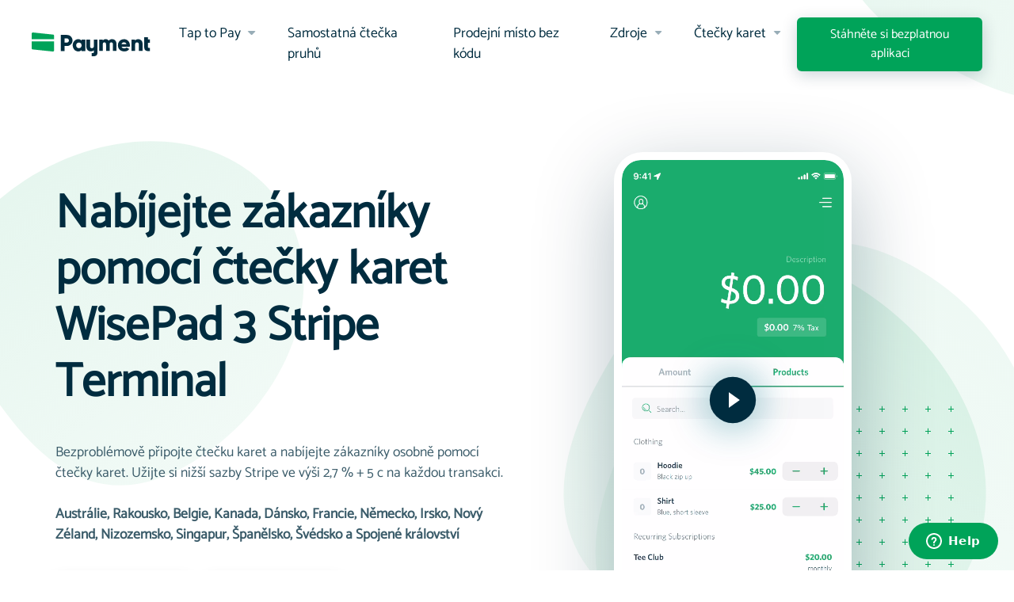

--- FILE ---
content_type: text/html; charset=utf-8
request_url: https://paymentforstripe.com/cs/card-readers/wisepad
body_size: 35262
content:
<!DOCTYPE html>
<html lang="cs">
<head>
  <title>Stripe Payments s WisePad 3 | Payment for Stripe</title>

  <script src="https://platform.twitter.com/widgets.js"></script>
  <script src="https://js.stripe.com/v3"></script>

  <link rel="stylesheet" href="https://assets.paymentforstripe.com/assets/application-12ed2b4ee935467c2d2c5fb57c0e983b2408fd49d99e5ddcd12bc304236140a4.css" media="all" data-turbolinks-track="true" />
  <script src="https://assets.paymentforstripe.com/assets/application-4722b3637d7086b0a0f691b57f84ce758d623fc4142aa5dbf02dd9c0928d5d37.js" data-turbolinks-track="true"></script>

  <meta name="csrf-param" content="authenticity_token" />
<meta name="csrf-token" content="UcDyFblRuSoLXDlv2hd0fLKQT4GBJsGVKpzCaEti8-QxVLTdOKdbv5AMxfFifd4G2sEdZjXf8dGUEFW2XibfVg" />

  <meta property="og:title" content="Stripe Payments s WisePad 3 | Payment for Stripe">
  <meta property="og:description" content="Čtečky proužkových karet jsou cenově dostupné, snadno se nastavují a odemykají více typů čipových/EMV a bezkontaktních plateb kartou">
  <meta property="og:image" content="https://assets.paymentforstripe.com/assets/og/general/card_readers-456d8e39168f533d1f6a461e76e844112966e41dca34051091575dc32c22f042.png">
  <meta property="og:type" content="website">

  <link rel="image_src" type="image/png" href="https://assets.paymentforstripe.com/assets/brand/image_src-7de3c57823640dbb3393cb0f225895f221bb6ec1092fd6acd67fbceb3423f6f6.png">

  <meta name="twitter:card" content="summary_large_image">
  <meta name="twitter:image" content="https://assets.paymentforstripe.com/assets/og/general/card_readers-456d8e39168f533d1f6a461e76e844112966e41dca34051091575dc32c22f042.png">
  <meta name="twitter:image:alt" content="Payment for Stripe">
  <meta name="twitter:site" content="@payment">
  <meta name="twitter:creator" content="@payment">
  <meta name="twitter:title" content="Stripe Payments s WisePad 3 | Payment for Stripe">
  <meta name="twitter:description" content="Čtečky proužkových karet jsou cenově dostupné, snadno se nastavují a odemykají více typů čipových/EMV a bezkontaktních plateb kartou">
  <meta name="twitter:app:name:iphone" content="">
  <meta name="twitter:app:id:iphone" content="">

  <script type="application/ld+json">
  {
    "@context": "http://schema.org",
    "@type": "Corporation",
    "name": "Payment",
    "url": "https://paymentforstripe.com/",
    "logo": "https://assets.paymentforstripe.com/assets/brand/schema_logo-cbc0980b75c82c19f1aa0e26c2fa1c427e2ed63a65b4b56e068e52e3d55f53d4.png",
    "contactPoint" : [
      {
        "@type" : "ContactPoint",
        "url": "https://paymentforstripe.com",
        "email": "support@pocketvendor.com",
        "contactType": "customer support"
      }
    ],
    "sameAs": [
      "https://www.facebook.com/StripePayment/",
      "https://twitter.com/payment",
      "https://www.linkedin.com/company/payment-for-stripe"
    ]
  }
  </script>

    <!-- Preconnect to external resources for faster loading -->
  <link rel="preconnect" href="https://js.stripe.com" crossorigin>
  <link rel="preconnect" href="https://platform.twitter.com" crossorigin>
  <link rel="preconnect" href="https://static.zdassets.com" crossorigin>
  <link rel="dns-prefetch" href="https://js.stripe.com">
  <link rel="dns-prefetch" href="https://platform.twitter.com">
  <link rel="dns-prefetch" href="https://static.zdassets.com">

  <link rel="apple-touch-icon" href="https://assets.paymentforstripe.com/assets/favicons/favicon-120-31467f14797ff0093b969799e7280b02efbb588fc50cb25c79c42f0b4fb86bd9.png">
  <link rel="apple-touch-icon" sizes="152x152" href="https://assets.paymentforstripe.com/assets/favicons/favicon-152-c65011ee3fd16f41a868de8e6bc16fd013a782f50e9aa989cce6c6cd39c44e54.png">
  <link rel="apple-touch-icon" sizes="167x167" href="https://assets.paymentforstripe.com/assets/favicons/favicon-167-427016991838d81049c4ebac75ae39f1f541034e5374f5b8a1db875e1eda98cd.png">
  <link rel="apple-touch-icon" sizes="180x180" href="https://assets.paymentforstripe.com/assets/favicons/favicon-180-35c6afa87f934f53d4943417b120a404ed11393d875d587594dc3c8dc6bca3a5.png">

  <link rel="icon" type="image/png" sizes="16x16"   href="https://assets.paymentforstripe.com/assets/favicons/favicon-16-9d6a0ab58f2ef566900f9124966f238b65528ca35215575f4c2c8dbcb9158f17.png">
  <link rel="icon" type="image/png" sizes="32x32"   href="https://assets.paymentforstripe.com/assets/favicons/favicon-32-e9502bec89ebf4a529a1882d7e5b3a8b20f9b3621ec7860fb3f01d2d3739f698.png">
  <link rel="icon" type="image/png" sizes="96x96"   href="https://assets.paymentforstripe.com/assets/favicons/favicon-96-7d07efc9d6aaeedc1d8122774e23599895216654dba46dfc464e7e1c950f8f41.png">
  <link rel="icon" type="image/png" sizes="180x180" href="https://assets.paymentforstripe.com/assets/favicons/favicon-180-35c6afa87f934f53d4943417b120a404ed11393d875d587594dc3c8dc6bca3a5.png">
  <link rel="icon" type="image/png" sizes="70x70"   href="https://assets.paymentforstripe.com/assets/favicons/favicon-70-a76bfba90bca13588c9ecb96288d9893e11fe74b8b267167a333efc0a21558f7.png">
  <link rel="icon" type="image/png" sizes="270x270" href="https://assets.paymentforstripe.com/assets/favicons/favicon-270-9a10aba0f348141766e7e125b935fc153c65ce198432148c263367cdd8b7ca49.png">
  <link rel="icon" type="image/png" sizes="310x310" href="https://assets.paymentforstripe.com/assets/favicons/favicon-310-a00a00ff282e8436a4c5f44f2833cd2e5605613fdd256bf35bd06077c1345a08.png">
  <link rel="icon" type="image/png" sizes="128x128" href="https://assets.paymentforstripe.com/assets/favicons/favicon-128-7aa0219b8e2868f7916edb2986067470a13589fc7ba798f56ea99058f06468a8.png">
  <link rel="icon" type="image/png" sizes="196x196" href="https://assets.paymentforstripe.com/assets/favicons/favicon-196-ee71ecf599ae1da86d3ea3d8eab9ed589d4d1f45af0ccb57a841504e838f069b.png">
  <link rel="icon" type="image/png" sizes="228x228" href="https://assets.paymentforstripe.com/assets/favicons/favicon-228-bc3067c7c418067233fc5f2cc3173b62bc54456ace81128d90091158127c310d.png">

  <meta http-equiv="content-type" content="text/html; charset=utf-8" />
  <meta name="google-site-verification" content="dEx5Ut0QenKQnR0FYLGtJq7iJVzerPexnAzLuiSEzLk" />
  <meta name="viewport" content="width=device-width, initial-scale=1" />
  <meta name="apple-itunes-app" content="app-id=953273985" />
  <meta name="google-play-app" content="app-id=com.nudge.payment" />
  <meta http-equiv="content-language" content="cs">

  <meta name="description" content="Čtečky proužkových karet jsou cenově dostupné, snadno se nastavují a odemykají více typů čipových/EMV a bezkontaktních plateb kartou" />

  <meta property="og:url" content="https://paymentforstripe.com/cs/card-readers/wisepad" /><link href="https://paymentforstripe.com/cs/card-readers/wisepad" rel="canonical" />


  <link rel="alternate" hreflang="x-default" href="https://paymentforstripe.com/card-readers/wisepad" />
  <link rel="alternate" hreflang="en" href="https://paymentforstripe.com/card-readers/wisepad" />
  <link rel="alternate" hreflang="cs" href="https://paymentforstripe.com/cs/card-readers/wisepad" />
  <link rel="alternate" hreflang="da" href="https://paymentforstripe.com/da/card-readers/wisepad" />
  <link rel="alternate" hreflang="de" href="https://paymentforstripe.com/de/card-readers/wisepad" />
  <link rel="alternate" hreflang="es" href="https://paymentforstripe.com/es/card-readers/wisepad" />
  <link rel="alternate" hreflang="fi" href="https://paymentforstripe.com/fi/card-readers/wisepad" />
  <link rel="alternate" hreflang="fr" href="https://paymentforstripe.com/fr/card-readers/wisepad" />
  <link rel="alternate" hreflang="it" href="https://paymentforstripe.com/it/card-readers/wisepad" />
  <link rel="alternate" hreflang="ms" href="https://paymentforstripe.com/ms/card-readers/wisepad" />
  <link rel="alternate" hreflang="nl" href="https://paymentforstripe.com/nl/card-readers/wisepad" />
  <link rel="alternate" hreflang="pt" href="https://paymentforstripe.com/pt/card-readers/wisepad" />
  <link rel="alternate" hreflang="sv" href="https://paymentforstripe.com/sv/card-readers/wisepad" />

  <link rel="me" href="https://twitter.com/payment" />
  <meta name="twitter:widgets:autoload" content="off" />
  <meta name="twitter:dnt" content="on" />
  <meta name="twitter:widgets:theme" content="light" />
  <meta name="twitter:widgets:csp" content="on" />

  <script id="ze-snippet" src="https://static.zdassets.com/ekr/snippet.js?key=bc633dd3-c311-460f-8076-988a1a3030c9"> </script>
  <script async src="https://www.googletagmanager.com/gtag/js?id=UA-144977209-1"></script>
<script>
  window.dataLayer = window.dataLayer || [];
  function gtag(){dataLayer.push(arguments);}
  gtag('js', new Date());

  gtag('config', 'UA-144977209-1');
</script>




</head>
<body class="">

  <div class="wrap">
  
<script type="application/ld+json">
{"@context":"https://schema.org/","@type":"Product","name":"Stripe Payments s WisePad 3","description":"Čtečky proužkových karet jsou cenově dostupné, snadno se nastavují a odemykají více typů čipových/EMV a bezkontaktních plateb kartou","image":"https://assets.paymentforstripe.com/assets/og/general/card_readers-456d8e39168f533d1f6a461e76e844112966e41dca34051091575dc32c22f042.png","url":"https://paymentforstripe.com/cs/card-readers/wisepad","brand":{"@type":"Brand","name":"BBPOS"},"offers":{"@type":"Offer","availability":"https://schema.org/InStock","url":"https://paymentforstripe.com/cs/card-readers/wisepad","price":"59.00","priceCurrency":"EUR","priceValidUntil":"2027-01-28","shippingDetails":{"@type":"OfferShippingDetails","shippingRate":{"@type":"MonetaryAmount","value":"0","currency":"EUR"},"shippingDestination":{"@type":"DefinedRegion","addressCountry":"US"},"deliveryTime":{"@type":"ShippingDeliveryTime","handlingTime":{"@type":"QuantitativeValue","minValue":1,"maxValue":3,"unitCode":"DAY"},"transitTime":{"@type":"QuantitativeValue","minValue":3,"maxValue":7,"unitCode":"DAY"}}},"hasMerchantReturnPolicy":{"@type":"MerchantReturnPolicy","applicableCountry":"US","returnPolicyCategory":"https://schema.org/MerchantReturnFiniteReturnWindow","merchantReturnDays":30,"returnMethod":"https://schema.org/ReturnByMail","returnFees":"https://schema.org/FreeReturn","additionalProperty":{"@type":"PropertyValue","name":"Return Handler","value":"Returns processed through Stripe"}}}}
</script>

<script type="application/ld+json">
{"@context":"https://schema.org","@type":"BreadcrumbList","itemListElement":[{"@type":"ListItem","position":1,"name":"Home","item":"https://paymentforstripe.com/cs"},{"@type":"ListItem","position":2,"name":"Card Readers","item":"https://paymentforstripe.com/cs/card-readers"},{"@type":"ListItem","position":3,"name":"Stripe Payments s WisePad 3","item":"https://paymentforstripe.com/cs/card-readers/wisepad"}]}
</script>

<script type="application/ld+json">
{"@context":"https://schema.org","@type":"VideoObject","name":"Stripe Payments s WisePad 3 Demo","description":"See the Stripe Payments s WisePad 3 in action. Čtečky proužkových karet jsou cenově dostupné, snadno se nastavují a odemykají více typů čipových/EMV a bezkontaktních plateb kartou","contentUrl":"https://videos.paymentforstripe.com/videos/card_readers/wisepad.mp4","embedUrl":"https://videos.paymentforstripe.com/videos/card_readers/wisepad.mp4","thumbnailUrl":"https://assets.paymentforstripe.com/assets/og/general/card_readers-456d8e39168f533d1f6a461e76e844112966e41dca34051091575dc32c22f042.png","uploadDate":"2024-01-01T00:00:00Z","duration":"PT30S"}
</script>

<div class="nav-container">
  <nav class="navbar navbar-expand-lg blob">
    <a class="navbar-brand" href="/cs">
      <svg xmlns="http://www.w3.org/2000/svg" width="150" height="30" viewBox="0 0 150 30" fill="none">
<g clip-path="url(#clip0)">
<path fill-rule="evenodd" clip-rule="evenodd" d="M28.3019 11.323V22.5722C28.3019 23.3497 27.6683 24.0134 26.8868 24.0546C26.8127 24.0585 26.7387 24.0566 26.6655 24.049L1.19383 21.3811C0.506278 21.3091 0 20.7462 0 20.0536V11.323H28.3019ZM0 1.49184C0 0.710446 0.633559 0.0434102 1.41509 0.00197492C1.48919 -0.0019535 1.56317 -1.13867e-07 1.63636 0.00764617L27.1081 2.68879C27.7956 2.76117 28.3019 3.32695 28.3019 4.02294V8.49336H0V1.49184Z" fill="#00A359"></path>
<path d="M41.3892 23.4906V17.0819H44.4471C46.4301 17.0819 48.1029 16.4045 49.4656 15.0498C50.8282 13.6951 51.5096 12.0467 51.5096 10.1047C51.5096 8.16262 50.8282 6.51188 49.4656 5.15244C48.1029 3.793 46.4301 3.11328 44.4471 3.11328H36.7926V23.4906H41.3892ZM41.4624 12.7359V7.50007H44.5248C45.2307 7.50007 45.8166 7.75143 46.2825 8.25415C46.7483 8.75687 46.9813 9.37815 46.9813 10.118C46.9813 10.8578 46.7483 11.4791 46.2825 11.9818C45.8166 12.4846 45.2307 12.7359 44.5248 12.7359H41.4624ZM58.7383 23.9152C60.5904 23.9152 61.9895 23.3212 63.0196 22.1332V23.5018H67.6417V8.90405H63.0196V10.2726C61.9895 9.08462 60.5904 8.49064 58.7383 8.49064C56.8294 8.49064 55.1946 9.23668 53.8338 10.7288C52.473 12.2208 51.7926 14.0456 51.7926 16.2029C51.7926 18.3602 52.473 20.185 53.8338 21.677C55.1946 23.1691 56.8294 23.9152 58.7383 23.9152ZM59.5894 19.8114C58.5884 19.8114 57.7698 19.4906 57.1336 18.8491C56.4975 18.2076 56.1794 17.3491 56.1794 16.2737C56.1794 15.1982 56.4975 14.3397 57.1336 13.6982C57.7698 13.0567 58.5884 12.7359 59.5894 12.7359C60.5904 12.7359 61.4114 13.0567 62.0522 13.6982C62.6931 14.3397 62.9718 15.1982 62.9718 16.2737C62.9718 17.3491 62.6931 18.2076 62.0522 18.8491C61.4114 19.4906 60.5904 19.8114 59.5894 19.8114ZM89.816 23.3491V15.1932C89.816 14.4735 89.6136 12.4839 91.7556 12.4839C93.8976 12.4839 93.875 14.4594 93.875 15.1932V23.3491H98.5022V15.1932C98.5022 14.4735 98.183 12.4839 100.431 12.4839C102.678 12.4839 102.611 14.4594 102.611 15.1932V23.3491H106.981V14.4735C106.981 12.6674 106.48 11.2187 105.477 10.1275C104.474 9.03625 103.136 8.49064 101.461 8.49064C99.5407 8.49064 98.1359 9.12562 97.2466 10.3956C96.4046 9.12562 95.1322 8.49064 93.4294 8.49064C91.6224 8.49064 90.6012 9.06917 89.816 10.2262V8.89985H85.1888V23.3491H89.816ZM116.896 23.9152C119.683 23.9152 121.797 22.9125 123.237 20.9072L119.74 18.8829C119.437 19.2156 119.041 19.4841 118.553 19.6884C118.065 19.8927 117.531 19.9949 116.953 19.9949C115.124 19.9949 113.958 19.3154 113.456 17.9563H123.792C123.906 17.3956 123.962 16.8111 123.962 16.2029C123.962 13.998 123.261 12.1614 121.858 10.6931C120.455 9.2248 118.692 8.49064 116.569 8.49064C115.062 8.49064 113.716 8.8304 112.532 9.50991C111.347 10.1894 110.432 11.1137 109.788 12.2826C109.143 13.4516 108.821 14.7583 108.821 16.2029C108.821 17.2863 109.01 18.2985 109.39 19.2393C109.769 20.1802 110.302 20.9975 110.989 21.6913C111.676 22.3851 112.527 22.9292 113.541 23.3236C114.555 23.718 115.674 23.9152 116.896 23.9152ZM113.349 14.7171C113.557 13.9903 113.929 13.4312 114.467 13.0399C115.005 12.6486 115.684 12.4529 116.505 12.4529C117.222 12.4529 117.859 12.6346 118.415 12.998C118.972 13.3614 119.359 13.9344 119.576 14.7171H113.349ZM130.586 23.3491V15.4613C130.586 15.4613 130.33 12.4839 132.948 12.4839C135.567 12.4839 135.31 15.4613 135.31 15.4613C135.31 15.4613 135.31 18.0906 135.31 23.3491H139.953V14.4735C139.953 12.6015 139.452 11.1364 138.408 10.0781C137.364 9.01979 136.068 8.49064 134.521 8.49064C133.581 8.49064 132.75 8.64821 132.029 8.96335C131.308 9.27848 130.985 9.70886 130.586 10.2545V8.89985H125.944V23.3491H130.586ZM83.0662 8.91517L83.066 19.5555L83.0662 19.5556V24.6927C83.0662 25.3928 83.0265 26.0077 82.9268 26.5375C82.8271 27.0673 82.6634 27.5498 82.4356 27.985C82.2078 28.4202 81.9064 28.7726 81.5315 29.0422C81.1566 29.3118 80.6962 29.5365 80.1504 29.7163C79.6046 29.896 78.9615 29.9906 78.2212 30.0001H77.9791C77.3052 30.0001 76.6273 29.967 75.7825 29.9007V25.9415C76.1337 25.9604 76.3703 25.9699 76.655 25.9699C76.9018 25.9793 77.1296 25.9746 77.3384 25.9557C77.7845 25.9178 77.9886 25.8409 78.2212 25.6422C78.4537 25.4435 78.4235 25.0995 78.4235 24.6927L78.4237 22.4423C78.0592 22.8248 77.5987 23.1383 77.0421 23.3828C76.3207 23.6997 75.4902 23.8582 74.5505 23.8582C73.0033 23.8582 71.7077 23.326 70.6636 22.2617C69.6369 21.2151 69.0756 19.7729 69.0572 17.935L69.0567 17.8412V8.91517H73.6994V17.2027C73.6994 17.8412 73.6105 19.8422 76.017 19.8422C78.3513 19.8422 78.4214 18.0396 78.4235 17.2709L78.4235 8.91517H83.0662ZM146.698 6.08498V8.84748H149.434V13.0373H146.698V18.2652C146.699 18.6365 146.71 18.9599 146.925 19.1446C147.156 19.3434 147.36 19.4049 147.804 19.4428C148.012 19.4618 148.239 19.4665 148.484 19.457C148.768 19.457 149.084 19.4476 149.434 19.4286V23.3912C148.593 23.4575 147.837 23.4906 147.166 23.4906H146.925C146.188 23.4812 145.547 23.3865 145.004 23.2066C144.46 23.0267 144.002 22.8018 143.629 22.5319C143.255 22.2621 142.955 21.9094 142.729 21.4738C142.502 21.0383 142.339 20.5554 142.239 20.0251C142.14 19.4949 142.076 18.8794 142.076 18.1788V6.08498H146.698Z" fill="#002C3F"></path>
</g>
<defs>
<clipPath id="clip0">
<rect width="149.434" height="30" fill="white"></rect>
</clipPath>
</defs>
</svg>
</a>    <button class="navbar-toggler" type="button" data-toggle="collapse" data-target="#navbar-content">
      <span class="hamburger">
        <span></span>
        <span></span>
        <span></span>
      </span>
    </button>

    <div class="collapse navbar-collapse" id="navbar-content">
      <ul class="navbar-nav">

        <li class="nav-item dropdown">
          <a class="nav-link dropdown-toggle" data-toggle="dropdown" href="/cs/stripe-tap-to-pay">
            Tap to Pay
</a>          <div class="dropdown-menu" aria-labelledby="navbar-dropdown">
            <a class="dropdown-item" href="/cs/apple-tap-to-pay">
              <div class="icon">
                <svg xmlns="http://www.w3.org/2000/svg" xmlns:xlink="http://www.w3.org/1999/xlink" width="32px" height="32px" viewBox="0 0 32 32" version="1.1">
    <title>icon-waves</title>
    <g id="icon-waves" stroke="none" stroke-width="1" fill="none" fill-rule="evenodd">
        <path d="M16,8 C20.418278,8 24,11.581722 24,16 C24,18.1217319 23.1571453,20.1565632 21.6568542,21.6568542 C20.1565632,23.1571453 18.1217319,24 16,24 C11.581722,24 8,20.418278 8,16 C8,11.581722 11.581722,8 16,8 Z M16,9 C12.1340068,9 9,12.1340068 9,16 C9,19.8659932 12.1340068,23 16,23 C19.8659932,23 23,19.8659932 23,16 C23,14.1434846 22.2625021,12.3630072 20.9497475,11.0502525 C19.6369928,9.73749788 17.8565154,9 16,9 Z M17.9443432,11.237569 C19.732838,14.1890504 19.732838,17.8032158 17.9443432,20.7546973 C17.856574,20.9048704 17.6887871,20.9987495 17.5059293,21 C17.3255369,21.0006682 17.1585209,20.9110227 17.068014,20.7649461 C16.9775072,20.6188695 16.977317,20.4386468 17.0675153,20.2924031 C18.6798317,17.6304224 18.6798317,14.3712784 17.0675153,11.7092978 C16.9283605,11.4826379 17.0118379,11.1932936 17.2539672,11.0630293 C17.4960966,10.932765 17.8051884,11.0109091 17.9443432,11.237569 Z M15.5055695,12.1429972 C15.6910751,12.147313 15.8583804,12.2509416 15.9386287,12.4112334 C17.3537904,14.7299062 17.3537904,17.5995212 15.9386287,19.918194 C15.8474687,20.0598137 15.6853302,20.1451142 15.511677,20.1428571 C15.3358674,20.1417985 15.1738918,20.051268 15.0864453,19.9051435 C14.9989988,19.759019 14.9992837,19.5793618 15.0871933,19.4334926 C16.3212271,17.4104289 16.3212271,14.9071765 15.0871933,12.8841128 C14.9818813,12.7377411 14.9711557,12.5471497 15.0594306,12.3907786 C15.1477055,12.2344076 15.3200638,12.1386813 15.5055695,12.1429972 Z M13.484297,13 C13.666985,13.0017353 13.832817,13.1048118 13.9119982,13.2658685 C14.9817149,14.9581518 14.9817149,17.0965086 13.9119982,18.7887919 C13.8218812,18.9226878 13.6681215,19.0023154 13.5042578,19 C13.3304767,18.9997614 13.1703891,18.9076492 13.0857823,18.7591637 C13.0011754,18.6106782 13.0052822,18.429043 13.0965174,18.2843618 C13.9737902,16.895265 13.9737902,15.1406259 13.0965174,13.7515292 C12.9866078,13.6087727 12.9691389,13.4173385 13.0514628,13.2577966 C13.1337868,13.0982548 13.301609,12.9983081 13.484297,13 Z" id="Combined-Shape" fill="#3F464A" fill-rule="nonzero"></path>
    </g>
</svg>
              </div>

              <span>
                <strong>Zaplatit klepnutím na iPhone</strong>
                <em>Všude, kde je podporován terminál</em>
              </span>
</a>
            <a class="dropdown-item" href="/cs/android-tap-to-pay">
              <div class="icon">
                <svg xmlns="http://www.w3.org/2000/svg" xmlns:xlink="http://www.w3.org/1999/xlink" width="64px" height="64px" viewBox="0 0 64 64" version="1.1">
    <g id="android" stroke="none" stroke-width="1" fill="none" fill-rule="evenodd">
        <g id="apple" transform="translate(35.000000, 15.000000)"></g>
        <path d="M18.9594124,15.0491616 L19.0636662,15.1012221 L45.6627459,31.2006653 C45.8433921,31.3091278 45.9639291,31.4919938 45.9946816,31.6968323 L46.0024384,31.8008399 C46.0024384,32.0115463 45.907708,32.2090185 45.7479225,32.3408257 L45.6627459,32.4010146 L19.0636662,48.5004572 C18.8779741,48.6133215 18.6524164,48.6325732 18.4527956,48.557178 L18.3554513,48.5115883 C18.166304,48.4046154 18.0393989,48.2171534 18.0077397,48.0061278 L18,47.8989148 L18,15.7000295 C18.0009604,15.3289826 18.291236,15.0231136 18.6617269,15.002788 L18.7328183,15 C18.810825,15.0037098 18.8873856,15.0204065 18.9594124,15.0491616 Z M19.9999925,17.7600098 L19.9999925,45.808 L34.0379925,31.77 L20.0699925,17.802 L19.9999925,17.7600098 Z M35.4519925,33.184 L27.0769925,41.559 L37.5319925,35.264 L35.4519925,33.184 Z M39.2719925,29.364 L36.8659925,31.77 L39.2969925,34.202 L43.3021165,31.7902222 L39.2719925,29.364 Z M27.1769925,22.081 L35.4519925,30.356 L37.5069925,28.301 L27.1769925,22.081 Z" id="Shape" fill="#3F464A" fill-rule="nonzero"></path>
    </g>
</svg>
              </div>

              <span>
                <strong>Zaplatit klepnutím na Androidu</strong>
                <em>Všude, kde je podporován terminál</em>
              </span>
</a>          </div>
        </li>

        <li class="nav-item">
          <a class="nav-link" href="/cs/card-readers/stripe-s700-s710">Samostatná čtečka pruhů</a>
        </li>

        <li class="nav-item">
          <a class="nav-link" href="/cs/no-code">Prodejní místo bez kódu</a>
        </li>

        <li class="nav-item dropdown">
          <a class="nav-link dropdown-toggle" href="/resources" data-toggle="dropdown">
            Zdroje
          </a>
          <div class="dropdown-menu columns" aria-labelledby="navbar-dropdown">

            <div class="menu-split">
              <a class="dropdown-item" href="/cs/api">
                <div class="icon">
                  <svg xmlns="http://www.w3.org/2000/svg" xmlns:xlink="http://www.w3.org/1999/xlink" width="64px" height="64px" viewBox="0 0 64 64" version="1.1">
    <title>code</title>
    <g id="code" stroke="none" stroke-width="1" fill="none" fill-rule="evenodd">
        <path d="M42,18 C44.209139,18 46,19.790861 46,22 L46,42 C46,44.209139 44.209139,46 42,46 L22,46 C19.790861,46 18,44.209139 18,42 L18,22 C18,19.790861 19.790861,18 22,18 L42,18 Z M42,20 L22,20 C20.8954305,20 20,20.8954305 20,22 L20,22 L20,42 C20,43.1045695 20.8954305,44 22,44 L22,44 L42,44 C43.1045695,44 44,43.1045695 44,42 L44,42 L44,22 C44,20.8954305 43.1045695,20 42,20 L42,20 Z" id="Rectangle-2" fill="#3F464A"></path>
        <g id="Group" transform="translate(23.000000, 28.000000)">
            <path d="M2.24264069,7.24264069 C1.69035594,7.24264069 1.24264069,6.79492544 1.24264069,6.24264069 C1.24264069,5.69035594 1.69035594,5.24264069 2.24264069,5.24264069 L5.24264069,5.24264069 L5.24264069,2.24264069 C5.24264069,1.69035594 5.69035594,1.24264069 6.24264069,1.24264069 C6.79492544,1.24264069 7.24264069,1.69035594 7.24264069,2.24264069 L7.24264069,6.24264069 L7.24264069,6.24264069 C7.24264069,6.75547653 6.8566005,7.17814785 6.35926181,7.23591296 L6.24264069,7.24264069 L6.24264069,7.24264069 L2.24264069,7.24264069 Z" id="Combined-Shape" fill="#5ECF75" transform="translate(4.242641, 4.242641) rotate(-45.000000) translate(-4.242641, -4.242641) "></path>
            <rect id="Rectangle" fill="#3F464A" x="9.24264069" y="6.24264069" width="6" height="2" rx="1"></rect>
        </g>
    </g>
</svg>
                </div>

                <span>
                  <strong>API</strong>
                  <em>Integrace s aplikací Payment</em>
                </span>
</a>
              <a class="dropdown-item" href="https://blog.payment.co">
                <div class="icon">
                  <svg xmlns="http://www.w3.org/2000/svg" xmlns:xlink="http://www.w3.org/1999/xlink" width="64px" height="64px" viewBox="0 0 64 64" version="1.1">
    <g id="description" stroke="none" stroke-width="1" fill="none" fill-rule="evenodd">
        <g transform="translate(19.000000, 16.000000)" fill-rule="nonzero">
            <path d="M19,20 L7,20 C6.44771525,20 6,19.5522847 6,19 C6,18.4477153 6.44771525,18 7,18 L19,18 C19.5522847,18 20,18.4477153 20,19 C20,19.5522847 19.5522847,20 19,20 Z" id="Path" fill="#5ECF75"></path>
            <path d="M13,15 L7,15 C6.44771525,15 6,14.5522847 6,14 C6,13.4477153 6.44771525,13 7,13 L13,13 C13.5522847,13 14,13.4477153 14,14 C14,14.5522847 13.5522847,15 13,15 Z" id="Path" fill="#5ECF75"></path>
            <path d="M19,25 L7,25 C6.44771525,25 6,24.5522847 6,24 C6,23.4477153 6.44771525,23 7,23 L19,23 C19.5522847,23 20,23.4477153 20,24 C20,24.5522847 19.5522847,25 19,25 Z" id="Path" fill="#5ECF75"></path>
            <path d="M25.92,9.61 C25.8712569,9.49080698 25.799951,9.38215037 25.71,9.29 L16.71,0.29 C16.6161311,0.197397306 16.5036434,0.125814235 16.38,0.08 C16.2597777,0.0287590253 16.1306773,0.00157998741 16,0 L4,0 C1.790861,0 0,1.790861 0,4 L0,28 C0,30.209139 1.790861,32 4,32 L22,32 C24.209139,32 26,30.209139 26,28 L26,10 C25.9975019,9.86619111 25.970383,9.73398634 25.92,9.61 Z M17,3.41 L22.59,9 L19,9 C17.8954305,9 17,8.1045695 17,7 L17,3.41 Z M22,30 L4,30 C2.8954305,30 2,29.1045695 2,28 L2,4 C2,2.8954305 2.8954305,2 4,2 L15,2 L15,7 C15,9.209139 16.790861,11 19,11 L24,11 L24,28 C24,29.1045695 23.1045695,30 22,30 Z" id="Shape" fill="#3F464A"></path>
        </g>
    </g>
</svg>
                </div>

                <span>
                  <strong>Blog</strong>
                  <em>Nové funkce, aktualizace a tipy</em>
                </span>
</a>
              <a class="dropdown-item" href="/cs/faq">
                <div class="icon">
                  <svg xmlns="http://www.w3.org/2000/svg" xmlns:xlink="http://www.w3.org/1999/xlink" width="64px" height="64px" viewBox="0 0 64 64" version="1.1">

    <g id="faq" stroke="none" stroke-width="1" fill="none" fill-rule="evenodd">
        <g id="FAQ" transform="translate(16.000000, 17.000000)" fill-rule="nonzero">
            <path d="M28,9 L25,9 L25,4 C25,1.790861 23.209139,0 21,0 L4,0 C1.790861,0 0,1.790861 0,4 L0,16 C0,18.209139 1.790861,20 4,20 L5,20 L5,23 C4.99922135,23.3743567 5.20760042,23.7177963 5.54,23.89 C5.86180521,24.0474892 6.24327409,24.0207864 6.54,23.82 L12,20 L12,20 L12,22 C12,24.209139 13.790861,26 16,26 L21,26 L25.39,29.76 C25.5605926,29.9062647 25.7754767,29.9908092 26,30 C26.144675,29.9989771 26.2876091,29.9683484 26.42,29.91 C26.7744542,29.7459609 27.0009665,29.390571 27,29 L27,26 L28,26 C30.209139,26 32,24.209139 32,22 L32,13 C32,10.790861 30.209139,9 28,9 Z M11.67,18 C11.4626819,17.9984253 11.2599997,18.0613267 11.09,18.18 L7,21.07 L7,19 C7,18.4477153 6.55228475,18 6,18 L4,18 C2.8954305,18 2,17.1045695 2,16 L2,4 C2,2.8954305 2.8954305,2 4,2 L21,2 C22.1045695,2 23,2.8954305 23,4 L23,16 C23,17.1045695 22.1045695,18 21,18 L11.67,18 Z M30,22 C30,23.1045695 29.1045695,24 28,24 L26,24 C25.4477153,24 25,24.4477153 25,25 L25,26.83 L22,24.24 C21.8188582,24.0850944 21.5883445,23.9999817 21.35,24 L16,24 C14.8954305,24 14,23.1045695 14,22 L14,20 L21,20 C23.209139,20 25,18.209139 25,16 L25,11 L28,11 C29.1045695,11 30,11.8954305 30,13 L30,22 Z" id="Shape" fill="#3F464A"></path>
            <path d="M10.59,14.24 C10.3311698,14.2550651 10.0766058,14.1690153 9.88,14 L7.05,11.12 C6.7102232,10.7232397 6.73306773,10.1318058 7.10243678,9.76243678 C7.47180583,9.39306773 8.06323972,9.3702232 8.46,9.71 L10.59,11.83 L15.54,6.88 C15.7918722,6.61919612 16.163749,6.51257564 16.5155479,6.60030146 C16.8673468,6.68802727 17.1456212,6.95677176 17.2455479,7.30530146 C17.3454746,7.65383115 17.2518722,8.02919612 17,8.29 L11.29,14 C11.0959399,14.1665663 10.8454381,14.2524527 10.59,14.24 Z" id="Path" fill="#5ECF75"></path>
        </g>
    </g>
</svg>
                </div>

                <span>
                  <strong>FAQ</strong>
                  <em>Získejte odpovědi na běžné otázky</em>
                </span>
</a>
              <a class="dropdown-item" href="/cs/guides">
                <div class="icon">
                  <svg xmlns="http://www.w3.org/2000/svg" xmlns:xlink="http://www.w3.org/1999/xlink" width="64px" height="64px" viewBox="0 0 64 64" version="1.1">

    <g id="thanks" stroke="none" stroke-width="1" fill="none" fill-rule="evenodd">
        <g transform="translate(16.000000, 16.000000)" fill-rule="nonzero" id="Shape">
            <path d="M8,32 C7.44771525,32 7,31.5522847 7,31 L7,27 L4,27 C1.790861,27 0,25.209139 0,23 L0,4 C0,1.790861 1.790861,0 4,0 L28,0 C30.209139,0 32,1.790861 32,4 L32,23 C32,25.209139 30.209139,27 28,27 L15.64,27 L8.56,31.83 C8.39446265,31.9412428 8.19944269,32.0004453 8,32 Z M4,2 C2.8954305,2 2,2.8954305 2,4 L2,23 C2,24.1045695 2.8954305,25 4,25 L8,25 C8.55228475,25 9,25.4477153 9,26 L9,29.11 L14.77,25.17 C14.9355373,25.0587572 15.1305573,24.9995547 15.33,25 L28,25 C29.1045695,25 30,24.1045695 30,23 L30,4 C30,2.8954305 29.1045695,2 28,2 L4,2 Z" fill="#3F464A"></path>
            <path d="M19.56,21.0000225 L14.91,21.0000225 C14.1200771,21.0007696 13.3476107,20.7676378 12.69,20.33 L10.7,19 L8,19 C7.44771525,19 7,18.5522847 7,18 L7,12 C7,11.4477153 7.44771525,11 8,11 L11.37,11 C11.7832074,10.0536884 11.9976382,9.03258915 12,8 C12,6.34314575 13.3431458,5 15,5 C16.6568542,5 18,6.34314575 18,8 L18,10 L22.61,10 C23.2527509,9.99941608 23.8566158,10.3077803 24.2330128,10.828793 C24.6094099,11.3498058 24.7124669,12.0199704 24.51,12.63 L22.4,19 C21.9748083,20.2026538 20.8355939,21.0049174 19.56,21.0000225 L19.56,21.0000225 Z M9,17 L11,17 C11.1960334,17.0015308 11.3872933,17.0606475 11.55,17.17 L13.8,18.66 C14.1282464,18.8805862 14.5145221,18.9989049 14.91,19 L19.56,19 C20.0081524,19.0233915 20.4170061,18.7453709 20.56,18.32 L22.61,12 L17,12 C16.4477153,12 16,11.5522847 16,11 L16,8 C16,7.44771525 15.5522847,7 15,7 C14.4477153,7 14,7.44771525 14,8 C13.9956253,9.47124787 13.6535025,10.9218483 13,12.24 L12.89,12.45 C12.7205498,12.7862797 12.3765582,12.9988587 12,13 L9,13 L9,17 Z" fill="#5ECF75"></path>
        </g>
    </g>
</svg>
                </div>

                <span>
                  <strong>Průvodci</strong>
                  <em>Tipy a videa do začátku</em>
                </span>
</a>
              <a class="dropdown-item" href="/cs/pricing">
                <div class="icon">
                  <svg xmlns="http://www.w3.org/2000/svg" xmlns:xlink="http://www.w3.org/1999/xlink" width="64px" height="64px" viewBox="0 0 64 64" version="1.1">
    <g id="tip" stroke="none" stroke-width="1" fill="none" fill-rule="evenodd">
        <g id="tip-graduity" transform="translate(16.000000, 16.000000)" fill-rule="nonzero">
            <path d="M16,31.93 C14.5847957,31.7833587 13.2653672,31.1466372 12.27,30.13 C11.7721027,29.6823908 11.2173134,29.3024441 10.62,29 C9.94991857,28.7787943 9.25425331,28.6443662 8.55,28.6 C7.16272858,28.6024367 5.81578877,28.1334759 4.73,27.27 C3.86652407,26.1842112 3.39756335,24.8372714 3.4,23.45 C3.35563379,22.7457467 3.22120572,22.0500814 3,21.38 C2.69512452,20.7841297 2.31538492,20.2296427 1.87,19.73 C0.853362822,18.7346328 0.216641316,17.4152043 0.07,16 C0.216641316,14.5847957 0.853362822,13.2653672 1.87,12.27 C2.31538492,11.7703573 2.69512452,11.2158703 3,10.62 C3.22120572,9.94991857 3.35563379,9.25425331 3.4,8.55 C3.39756335,7.16272858 3.86652407,5.81578877 4.73,4.73 C5.81578877,3.86652407 7.16272858,3.39756335 8.55,3.4 C9.25425331,3.35563379 9.94991857,3.22120572 10.62,3 C11.2173134,2.69755586 11.7721027,2.31760925 12.27,1.87 C13.2653672,0.853362822 14.5847957,0.216641316 16,0.07 C17.4152043,0.216641316 18.7346328,0.853362822 19.73,1.87 C20.2278973,2.31760925 20.7826866,2.69755586 21.38,3 C22.0500814,3.22120572 22.7457467,3.35563379 23.45,3.4 C24.8372714,3.39756335 26.1842112,3.86652407 27.27,4.73 C28.1334759,5.81578877 28.6024367,7.16272858 28.6,8.55 C28.6443662,9.25425331 28.7787943,9.94991857 29,10.62 C29.3048755,11.2158703 29.6846151,11.7703573 30.13,12.27 C31.1466372,13.2653672 31.7833587,14.5847957 31.93,16 C31.7833587,17.4152043 31.1466372,18.7346328 30.13,19.73 C29.6846151,20.2296427 29.3048755,20.7841297 29,21.38 C28.7787943,22.0500814 28.6443662,22.7457467 28.6,23.45 C28.6024367,24.8372714 28.1334759,26.1842112 27.27,27.27 C26.1842112,28.1334759 24.8372714,28.6024367 23.45,28.6 C22.7457467,28.6443662 22.0500814,28.7787943 21.38,29 C20.7826866,29.3024441 20.2278973,29.6823908 19.73,30.13 C18.7346328,31.1466372 17.4152043,31.7833587 16,31.93 Z M16,2.07 C15.0567403,2.25338171 14.1936816,2.72509391 13.53,3.42 C12.8837159,3.99484274 12.1599997,4.47619818 11.38,4.85 C10.5392351,5.15010599 9.66082402,5.3318462 8.77,5.39 C7.83957481,5.37004328 6.92531866,5.63524736 6.15,6.15 C5.63524736,6.92531866 5.37004328,7.83957481 5.39,8.77 C5.3318462,9.66082402 5.15010599,10.5392351 4.85,11.38 C4.47619818,12.1599997 3.99484274,12.8837159 3.42,13.53 C2.72509391,14.1936816 2.25338171,15.0567403 2.07,16 C2.25338171,16.9432597 2.72509391,17.8063184 3.42,18.47 C3.99484274,19.1162841 4.47619818,19.8400003 4.85,20.62 C5.15010599,21.4607649 5.3318462,22.339176 5.39,23.23 C5.37004328,24.1604252 5.63524736,25.0746813 6.15,25.85 C6.92531866,26.3647526 7.83957481,26.6299567 8.77,26.61 C9.66082402,26.6681538 10.5392351,26.849894 11.38,27.15 C12.1599997,27.5238018 12.8837159,28.0051573 13.53,28.58 C14.1936816,29.2749061 15.0567403,29.7466183 16,29.93 C16.9432597,29.7466183 17.8063184,29.2749061 18.47,28.58 C19.1162841,28.0051573 19.8400003,27.5238018 20.62,27.15 C21.4607649,26.849894 22.339176,26.6681538 23.23,26.61 C24.1604252,26.6299567 25.0746813,26.3647526 25.85,25.85 C26.3647526,25.0746813 26.6299567,24.1604252 26.61,23.23 C26.6681538,22.339176 26.849894,21.4607649 27.15,20.62 C27.5238018,19.8400003 28.0051573,19.1162841 28.58,18.47 C29.2749061,17.8063184 29.7466183,16.9432597 29.93,16 C29.7466183,15.0567403 29.2749061,14.1936816 28.58,13.53 C28.0051573,12.8837159 27.5238018,12.1599997 27.15,11.38 C26.849894,10.5392351 26.6681538,9.66082402 26.61,8.77 C26.6299567,7.83957481 26.3647526,6.92531866 25.85,6.15 C25.0746813,5.63524736 24.1604252,5.37004328 23.23,5.39 C22.339176,5.3318462 21.4607649,5.15010599 20.62,4.85 C19.8400003,4.47619818 19.1162841,3.99484274 18.47,3.42 C17.8063184,2.72509391 16.9432597,2.25338171 16,2.07 Z" id="Shape" fill="#3F464A"></path>
            <path d="M18.0000001,15 L14.0000001,15 C13.4477153,15 13.0000001,14.5522847 13.0000001,14 C13.0000001,13.4477153 13.4477153,13 14.0000001,13 L19.0000001,13 C19.5522847,13 20.0000001,12.5522847 20.0000001,12 C20.0000001,11.4477153 19.5522847,11 19.0000001,11 L17.0000001,11 L17.0000001,9 C17.0000001,8.44771525 16.5522847,8 16.0000001,8 C15.4477153,8 15.0000001,8.44771525 15.0000001,9 L15.0000001,11 L14.0000001,11 C12.3431458,11 11.0000001,12.3431458 11.0000001,14 C11.0000001,15.6568542 12.3431458,17 14.0000001,17 L18.0000001,17 C18.5522847,17 19.0000001,17.4477153 19.0000001,18 C19.0000001,18.5522847 18.5522847,19 18.0000001,19 L13.0000001,19 C12.4477153,19 12.0000001,19.4477153 12.0000001,20 C12.0000001,20.5522847 12.4477153,21 13.0000001,21 L15.0000001,21 L15.0000001,23 C15.0000001,23.5522847 15.4477153,24 16.0000001,24 C16.5522847,24 17.0000001,23.5522847 17.0000001,23 L17.0000001,21 L18.0000001,21 C19.6568542,21 21.0000001,19.6568542 21.0000001,18 C21.0000001,16.3431458 19.6568542,15 18.0000001,15 Z" id="Path" fill="#5ECF75"></path>
        </g>
    </g>
</svg>
                </div>

                <span>
                  <strong>Ceny</strong>
                  <em>Jednoduché a férové bez smluv</em>
                </span>
</a>            </div>
            <div class="menu-split">
              <a class="dropdown-item" href="/cs/how-it-works">
                <div class="icon">
                  <svg xmlns="http://www.w3.org/2000/svg" xmlns:xlink="http://www.w3.org/1999/xlink" width="64px" height="64px" viewBox="0 0 64 64" version="1.1">
    <title>adjust</title>
    <g id="adjust" stroke="none" stroke-width="1" fill="none" fill-rule="evenodd">
        <path d="M19,21 L45,21 C45.5522847,21 46,21.4477153 46,22 C46,22.5522847 45.5522847,23 45,23 L19,23 C18.4477153,23 18,22.5522847 18,22 C18,21.4477153 18.4477153,21 19,21 Z M28,31.998172 C28,32.3441076 28.0439143,32.6797865 28.1264725,32.9999381 L19,33 C18.4477153,33 18,32.5522847 18,32 C18,31.4477153 18.4477153,31 19,31 L28.1257357,30.9992675 C28.0436531,31.3185575 28,31.6532669 28,31.998172 Z M45,31 C45.5522847,31 46,31.4477153 46,32 C46,32.5522847 45.5522847,33 45,33 L35.8735275,32.9999381 C35.9560857,32.6797865 36,32.3441076 36,31.998172 C36,31.6532669 35.9563469,31.3185575 35.8742643,30.9992675 L45,31 Z M19,41 L45,41 C45.5522847,41 46,41.4477153 46,42 C46,42.5522847 45.5522847,43 45,43 L19,43 C18.4477153,43 18,42.5522847 18,42 C18,41.4477153 18.4477153,41 19,41 Z" id="Shape" fill="#000000"></path>
        <circle id="Oval" fill="#000000" cx="24" cy="22" r="3"></circle>
        <circle id="Oval" fill="#000000" cx="40" cy="42" r="3"></circle>
        <path d="M32,29 C30.3431458,29 29,30.3431458 29,32 C29,33.6568542 30.3431458,35 32,35 C33.6568542,35 35,33.6568542 35,32 C35,30.3431458 33.6568542,29 32,29 Z M32,30 C33.1045695,30 34,30.8954305 34,32 C34,33.1045695 33.1045695,34 32,34 C30.8954305,34 30,33.1045695 30,32 C30,30.8954305 30.8954305,30 32,30 Z" id="Oval" fill="#00D26A" fill-rule="nonzero"></path>
    </g>
</svg>
                </div>

                <span>
                  <strong>Jak to funguje</strong>
                  <em>Osobní platby s Stripe</em>
                </span>
</a>
              <a class="dropdown-item" href="/cs/compare/stripe">
                <div class="icon">
                  <svg xmlns="http://www.w3.org/2000/svg" xmlns:xlink="http://www.w3.org/1999/xlink" width="64px" height="64px" viewBox="0 0 64 64" version="1.1">
    <g id="tax" stroke="none" stroke-width="1" fill="none" fill-rule="evenodd">
        <g transform="translate(18.000000, 16.000000)" fill-rule="nonzero">
            <path d="M14,10 C13.4477153,10 13,9.55228475 13,9 L13,2 C13,1.44771525 13.4477153,1 14,1 L17,1 C17.4563699,0.980496364 17.8679485,1.27271713 18,1.71 C18.1252859,2.13289864 17.9587088,2.5879387 17.59,2.83 L15,4.54 L15,9 C15,9.55228475 14.5522847,10 14,10 Z" id="Path" fill="#5ECF75"></path>
            <path d="M27,31 L25,31 L25,19 L27,19 C27.5522847,19 28,18.5522847 28,18 C28,17.4477153 27.5522847,17 27,17 L23,17 C23,12.0294373 18.9705627,8 14,8 C9.02943725,8 5,12.0294373 5,17 L1,17 C0.44771525,17 0,17.4477153 0,18 C0,18.5522847 0.44771525,19 1,19 L3,19 L3,31 L1,31 C0.44771525,31 0,31.4477153 0,32 C0,32.5522847 0.44771525,33 1,33 L27,33 C27.5522847,33 28,32.5522847 28,32 C28,31.4477153 27.5522847,31 27,31 Z M23,31 L20,31 L20,19 L23,19 L23,31 Z M18,19 L18,31 L10,31 L10,19 L18,19 Z M14,10 C17.8659932,10 21,13.1340068 21,17 L7,17 C7,13.1340068 10.1340068,10 14,10 Z M5,19 L8,19 L8,31 L5,31 L5,19 Z" id="Shape" fill="#3F464A"></path>
        </g>
    </g>
</svg>
                </div>

                <span>
                  <strong>Jak jsme jiní</strong>
                  <em>Platba vs. Stripe</em>
                </span>
</a>
              <a class="dropdown-item" href="https://pocketvendor.zendesk.com/hc/en-us">
                <div class="icon">
                  <svg xmlns="http://www.w3.org/2000/svg" xmlns:xlink="http://www.w3.org/1999/xlink" width="64px" height="64px" viewBox="0 0 64 64" version="1.1">
    <g id="knowledge-base" stroke="none" stroke-width="1" fill="none" fill-rule="evenodd">
        <g id="knowledge-base-(1)" transform="translate(15.000000, 17.000000)" fill-rule="nonzero">
            <path d="M18,18 C17.7,18 17.5,17.9 17.3,17.7 C16.9,17.3 16.9,16.7 17.3,16.3 C19.1,14.5 21.8,14.3 23.8,15.6 C24.3,15.9 24.4,16.7 23.9,17.1 L23.9,17.1 C23.6,17.4 23,17.5 22.6,17.2 C21.4,16.5 19.7,16.6 18.7,17.7 C18.5,17.9 18.3,18 18,18 Z" id="Path" fill="#5ECF75"></path>
            <path d="M12.7,12.4 C12.6,12.4 12.5,12.4 12.4,12.4 C11.9,12.3 11.6,11.7 11.7,11.2 C12.5,8.4 15.3,6.7 18.2,7.5 C18.7,7.6 19,8.2 18.9,8.7 C18.8,9.2 18.2,9.6 17.7,9.4 C15.9,8.9 14.1,10 13.7,11.7 C13.5,12.1 13.1,12.4 12.7,12.4 Z" id="Path" fill="#5ECF75"></path>
            <path d="M31.2,10.4 C30.8,10 30.4,9.6 30,9.3 C29.9,6.9 29,4.6 27.2,2.8 C25.5,1 23.1,0 20.5,0 C20.5,0 20.5,0 20.5,0 C18.2,0 15.9,0.9 14.2,2.4 C13.5,2.1 12.8,2 12,2 C12,2 12,2 12,2 C9.8,2 7.9,3 6.6,4.5 C6.6,4.5 6.6,4.5 6.6,4.5 C6.6,4.5 6.6,4.5 6.6,4.6 C6.3,4.9 6.1,5.2 5.9,5.5 C5.9,5.5 5.9,5.6 5.8,5.6 C5.7,5.9 5.6,6.2 5.4,6.6 C5.4,6.6 5.4,6.7 5.4,6.7 C5.3,7 5.2,7.3 5.1,7.7 C5.1,7.8 5.1,7.8 5.1,7.9 C5.1,8.1 5,8.4 5,8.7 C2.3,10 0.6,12.9 1,15.9 C1.5,19.5 4.6,22.1 8.2,22.1 L10.8,22.1 C11.6,23.5 13,24.5 14.5,24.9 C14.5,24.9 14.5,24.9 14.5,24.9 C14.5,24.9 14.6,24.9 14.6,24.9 C15,25 15.5,25.1 15.9,25.1 C16.8,25.1 17.7,24.9 18.5,24.5 C20.1,25.6 21.3,27.1 21.8,29 L21.9,29.4 C22,29.8 22.4,30.1 22.9,30.1 L26.9,30.1 C27.2,30.1 27.5,30 27.7,29.8 C27.9,29.6 28,29.3 27.9,29 L27.3,24.8 C29.3,24.1 30.7,22.2 30.9,20.1 C33.6,17.3 33.7,13.1 31.2,10.4 Z M29.3,18.8 C29.1,19 29,19.3 29,19.5 C29,21.2 27.8,22.6 26.1,22.9 C25.6,23 25.2,23.5 25.3,24 L25.9,27.9 L23.8,27.9 C23,25.5 21.4,23.5 19.2,22.3 C18.9,22.1 18.5,22.1 18.2,22.3 C17.4,22.8 16.7,23 16,23 C15.7,23 15.3,22.9 15,22.9 C13.4,22.5 12.2,21 12.2,19.3 C12.2,18.9 12.3,18.4 12.4,18 C12.6,17.5 12.3,16.9 11.8,16.7 C11.3,16.5 10.7,16.8 10.5,17.3 C10.3,17.9 10.1,18.6 10.1,19.3 C10.1,19.6 10.1,19.8 10.2,20 L8.2,20 C5.6,20.1 3.4,18.2 3,15.6 C2.8,13.7 3.7,11.9 5.3,10.8 C5.7,12.2 6.4,13.4 7.6,14.3 C7.8,14.5 8,14.5 8.2,14.5 C8.5,14.5 8.8,14.4 9,14.1 C9.4,13.7 9.3,13 8.9,12.7 C7.7,11.9 7,10.5 7,9 C7,8.7 7,8.4 7.1,8 C7.1,7.9 7.1,7.8 7.2,7.8 C7.3,7.6 7.3,7.4 7.4,7.2 C7.4,7.1 7.5,7 7.5,6.9 C7.6,6.7 7.7,6.6 7.8,6.4 C7.8,6.2 7.9,6.1 8,6 C8.9,4.8 10.4,4 12,4 C12.7,4 13.4,4.1 14,4.4 C14.4,4.6 14.8,4.5 15.1,4.2 C16.6,2.8 18.5,2 20.5,2 C22.5,2 24.4,2.8 25.8,4.2 C26.9,5.3 27.6,6.7 27.9,8.1 C27,7.8 26,7.7 25.1,7.6 C24.1,7.6 23.1,7.8 22.2,8.1 C21.7,8.3 21.4,8.9 21.6,9.4 C21.8,9.9 22.4,10.2 22.9,10 C23.6,9.7 24.4,9.6 25.1,9.6 C26.3,9.6 27.4,10 28.4,10.6 C28.4,10.6 28.4,10.6 28.5,10.7 C29,11 29.4,11.3 29.7,11.7 C31.6,13.8 31.4,16.9 29.3,18.8 Z" id="Shape" fill="#3F464A"></path>
        </g>
    </g>
</svg>
                </div>

                <span>
                  <strong>Znalostní báze</strong>
                  <em>Přečtěte si, jak používat platbu</em>
                </span>
</a>
              <a class="dropdown-item" href="https://pocketvendor.zendesk.com/hc/en-us">
                <div class="icon">
                  <svg xmlns="http://www.w3.org/2000/svg" xmlns:xlink="http://www.w3.org/1999/xlink" width="64px" height="64px" viewBox="0 0 64 64" version="1.1">
    <g id="email" stroke="none" stroke-width="1" fill="none" fill-rule="evenodd">
        <g transform="translate(18.000000, 20.000000)" fill-rule="nonzero">
            <path d="M24,0 L4,0 C1.790861,0 0,1.790861 0,4 L0,20 C0,22.209139 1.790861,24 4,24 L24,24 C26.209139,24 28,22.209139 28,20 L28,4 C28,1.790861 26.209139,0 24,0 Z M4,2 L24,2 C25.1045695,2 26,2.8954305 26,4 L26,5.32 L15,11.27 C14.4070973,11.5900379 13.6929027,11.5900379 13.1,11.27 L2,5.32 L2,4 C2,2.8954305 2.8954305,2 4,2 Z M24,22 L4,22 C2.8954305,22 2,21.1045695 2,20 L2,7.59 L12.1,13 C13.2858054,13.6400758 14.7141946,13.6400758 15.9,13 L26,7.59 L26,20 C26,21.1045695 25.1045695,22 24,22 Z" id="Shape" fill="#3F464A"></path>
            <path d="M10,19 L6,19 C5.44771525,19 5,18.5522847 5,18 C5,17.4477153 5.44771525,17 6,17 L10,17 C10.5522847,17 11,17.4477153 11,18 C11,18.5522847 10.5522847,19 10,19 Z" id="Path" fill="#5ECF75"></path>
        </g>
    </g>
</svg>
                </div>

                <span>
                  <strong>Podpěra, podpora</strong>
                  <em>Být v kontaktu! Chceme pomoci</em>
                </span>
</a>
              <a class="dropdown-item" href="https://status.payment.co">
                <div class="icon">
                  <svg xmlns="http://www.w3.org/2000/svg" xmlns:xlink="http://www.w3.org/1999/xlink" width="64px" height="64px" viewBox="0 0 64 64" version="1.1">
    <g id="trophy" stroke="none" stroke-width="1" fill="none" fill-rule="evenodd">
        <g transform="translate(16.000000, 16.000000)" fill-rule="nonzero">
            <path d="M21.29,17 C27.2515864,16.8427766 32.0020728,11.9636589 31.9999993,6 C31.9999993,4.34314575 30.6568542,3 28.9999993,3 L23.9999993,3 L23.9999993,1 C23.9999993,0.44771525 23.5522847,0 22.9999993,0 L8.99999932,0 C8.44771525,0 7.99999932,0.44771525 7.99999932,1 L7.99999932,3 L2.99999932,3 C1.34314575,3 -6.78095919e-07,4.34314575 -6.78095919e-07,6 C-0.00207284554,11.9636589 4.74841361,16.8427766 10.71,17 C11.9142645,18.0587294 13.408895,18.7311389 14.9999993,18.93 L14.9999993,23 L13.9999993,23 C12.8954305,23 11.9999993,23.8954305 11.9999993,25 L11.9999993,26.14 C10.2385971,26.5947821 9.00590719,28.180843 8.99999932,30 L8.99999932,31 C8.99999932,31.5522847 9.44771525,32 9.99999932,32 L21.9999993,32 C22.5522847,32 22.9999993,31.5522847 22.9999993,31 L22.9999993,30 C22.9940928,28.180843 21.7614029,26.5947821 19.9999993,26.14 L19.9999993,25 C19.9999993,23.8954305 19.1045695,23 17.9999993,23 L16.9999993,23 L16.9999993,18.93 C18.591105,18.7311389 20.0857355,18.0587294 21.29,17 Z M21,30 L11,30 C11,28.8954305 11.8954305,28 13,28 L19,28 C20.1045695,28 21,28.8954305 21,30 Z M18,26 L14,26 L14,25 L18,25 L18,26 Z M29,5 C29.5522847,5 30,5.44771525 30,6 C29.9948653,10.1728443 27.1220698,13.7948847 23.06,14.75 C23.6790738,13.5971426 24.0020787,12.3085596 24,11 L24,5 L29,5 Z M2,6 C2,5.44771525 2.44771525,5 3,5 L8,5 L8,11 C7.99792135,12.3085596 8.32092616,13.5971426 8.94,14.75 C4.87793025,13.7948847 2.00513473,10.1728443 2,6 Z M10,11 L10,2 L22,2 L22,11 C22,14.3137085 19.3137085,17 16,17 C12.6862915,17 10,14.3137085 10,11 Z" id="Shape" fill="#3F464A"></path>
            <path d="M16.24,5.55 L17.1,7.29 C17.1443839,7.3807605 17.2302117,7.44419847 17.33,7.46 L19.24,7.74 C19.3529175,7.75573015 19.4471603,7.83410499 19.4832127,7.94226242 C19.5192652,8.05041985 19.4908959,8.16966535 19.41,8.25 L18,9.61 C17.9301254,9.68111562 17.9001455,9.78229799 17.92,9.88 L18.24,11.79 C18.2624474,11.9045277 18.216438,12.0216793 18.122053,12.0903229 C18.027668,12.1589665 17.9020398,12.1666423 17.8,12.11 L16.09,11.2 C16.0009986,11.1597849 15.8990014,11.1597849 15.81,11.2 L14.09,12.11 C13.9875324,12.1584725 13.8667785,12.1471527 13.7751048,12.0804809 C13.6834311,12.0138091 13.6354567,11.9024175 13.65,11.79 L14,9.88 C14.0123458,9.78102356 13.9792625,9.68177368 13.91,9.61 L12.52,8.25 C12.4391041,8.16966535 12.4107348,8.05041985 12.4467873,7.94226242 C12.4828397,7.83410499 12.5770825,7.75573015 12.69,7.74 L14.61,7.46 C14.7085156,7.44122626 14.7931482,7.37867177 14.84,7.29 L15.69,5.55 C15.7433682,5.44743395 15.8493801,5.38309088 15.965,5.38309088 C16.0806199,5.38309088 16.1866318,5.44743395 16.24,5.55 Z" id="Path" fill="#5ECF75"></path>
        </g>
    </g>
</svg>
                </div>

                <span>
                  <strong>Stav aplikace</strong>
                  <em>Aktualizace platformy a výpadku</em>
                </span>
</a>            </div>

          </div>
        </li>

        <li class="nav-item dropdown">
          <a class="nav-link dropdown-toggle" data-toggle="dropdown" href="/cs/card-readers">
            Čtečky karet
</a>          <div class="dropdown-menu" aria-labelledby="navbar-dropdown">
            <a class="dropdown-item" href="/cs/apple-tap-to-pay">
              <div class="icon">
                <svg xmlns="http://www.w3.org/2000/svg" xmlns:xlink="http://www.w3.org/1999/xlink" width="64px" height="64px" viewBox="0 0 64 64" version="1.1">
    <g id="apple" stroke="none" stroke-width="1" fill="none" fill-rule="evenodd">
        <g transform="translate(17.000000, 15.000000)" fill="#3F464A" fill-rule="nonzero" id="Shape">
            <path d="M28.26,23.63 C28.1560749,23.3722347 27.9495641,23.1693469 27.69,23.07 C25.6163264,22.2961391 24.1960714,20.3697713 24.07,18.16 C23.8963244,16.002548 25.0252596,13.9492232 26.94,12.94 C27.1984722,12.7979263 27.3810422,12.5489949 27.4388858,12.2597772 C27.4967293,11.9705594 27.423946,11.6705573 27.24,11.44 C25.6860086,9.37079882 23.2854956,8.10814367 20.7,8 C20.0267451,8.00016965 19.3557183,8.07733773 18.7,8.23 C18.9545316,7.99396636 19.1918069,7.73998147 19.41,7.47 C20.7086837,5.90185962 21.3149914,3.8736162 21.09,1.85 C21.012476,1.32074538 20.5321909,0.946211159 20,1 C17.9394391,1.23146683 16.0461086,2.24434493 14.71,3.83 C13.5122418,5.21479016 12.8802581,7.00005481 12.94,8.83 L12.67,8.73 C11.5697591,8.28119935 10.3977714,8.03393027 9.21,8 C6.27192298,8.13446431 3.59418972,9.72460283 2.07,12.24 C-0.49,16.21 0.23,23 3.8,28.44 C5.19,30.55 7.12,32.98 9.8,33 L9.85,33 C10.7407542,32.9830238 11.6160516,32.7641994 12.41,32.36 C13.2138734,31.9452564 14.1054426,31.7292224 15.01,31.73 C15.9009061,31.71616 16.7810673,31.9258859 17.57,32.34 C18.361883,32.7707473 19.2485479,32.9975685 20.15,33 C22.75,33 24.68,30.56 26.23,28.2 C27.015851,27.0067611 27.6855771,25.7409786 28.23,24.42 C28.3480858,24.1719656 28.3589347,23.8862757 28.26,23.63 Z M16.29,5.1 C17.0526435,4.22504701 18.0372516,3.57209634 19.14,3.21 C18.9926155,4.30920168 18.5464135,5.34688078 17.85,6.21 L17.85,6.21 C17.1375144,7.14448326 16.1351728,7.81622803 15,8.12 C15.1300808,7.01007904 15.5780394,5.96136964 16.29,5.1 Z M24.55,27.1 C23.37,28.91 21.79,31 20.12,31 C19.5186065,30.9747425 18.9306675,30.8140847 18.4,30.53 C17.3465136,29.9867066 16.1751894,29.7119091 14.99,29.73 C13.8069281,29.7308098 12.6399954,30.004577 11.58,30.53 C11.0294944,30.8090745 10.4264341,30.9692092 9.81,31 C8.09,31 6.59,29 5.47,27.34 C1.94,22 2,16.13 3.75,13.36 C4.89339288,11.3972088 6.94254579,10.1361916 9.21,10 C10.1721554,10.050201 11.1173304,10.2737908 12,10.66 C12.9307025,11.0477282 13.922648,11.2677843 14.93,11.31 C15.8549431,11.2779899 16.7649745,11.0674602 17.61,10.69 C18.5830605,10.2543693 19.6340574,10.0196807 20.7,10 C22.2951473,10.0598701 23.8076335,10.724935 24.93,11.86 C22.9429629,13.3712492 21.8645451,15.7920332 22.07,18.28 C22.2222214,20.8915217 23.7068265,23.241202 26,24.5 C25.5921826,25.4066756 25.1070578,26.2765547 24.55,27.1 Z"></path>
        </g>
    </g>
</svg>
              </div>

              <span>
                <strong>Zaplatit klepnutím na iPhone</strong>
                <em>USA, Kanadě, Velké Británii a Austrálii</em>
              </span>
</a>
            <a class="dropdown-item" href="/cs/android-tap-to-pay">
              <div class="icon">
                <svg xmlns="http://www.w3.org/2000/svg" xmlns:xlink="http://www.w3.org/1999/xlink" width="64px" height="64px" viewBox="0 0 64 64" version="1.1">
    <g id="android" stroke="none" stroke-width="1" fill="none" fill-rule="evenodd">
        <g id="apple" transform="translate(35.000000, 15.000000)"></g>
        <path d="M18.9594124,15.0491616 L19.0636662,15.1012221 L45.6627459,31.2006653 C45.8433921,31.3091278 45.9639291,31.4919938 45.9946816,31.6968323 L46.0024384,31.8008399 C46.0024384,32.0115463 45.907708,32.2090185 45.7479225,32.3408257 L45.6627459,32.4010146 L19.0636662,48.5004572 C18.8779741,48.6133215 18.6524164,48.6325732 18.4527956,48.557178 L18.3554513,48.5115883 C18.166304,48.4046154 18.0393989,48.2171534 18.0077397,48.0061278 L18,47.8989148 L18,15.7000295 C18.0009604,15.3289826 18.291236,15.0231136 18.6617269,15.002788 L18.7328183,15 C18.810825,15.0037098 18.8873856,15.0204065 18.9594124,15.0491616 Z M19.9999925,17.7600098 L19.9999925,45.808 L34.0379925,31.77 L20.0699925,17.802 L19.9999925,17.7600098 Z M35.4519925,33.184 L27.0769925,41.559 L37.5319925,35.264 L35.4519925,33.184 Z M39.2719925,29.364 L36.8659925,31.77 L39.2969925,34.202 L43.3021165,31.7902222 L39.2719925,29.364 Z M27.1769925,22.081 L35.4519925,30.356 L37.5069925,28.301 L27.1769925,22.081 Z" id="Shape" fill="#3F464A" fill-rule="nonzero"></path>
    </g>
</svg>
              </div>

              <span>
                <strong>Zaplatit klepnutím na Androidu</strong>
                <em>Všude, kde je podporován terminál</em>
              </span>
</a>
            <div class="dropdown-divider"></div>

            <a class="dropdown-item" href="/cs/card-readers/stripe-m2">
              <div class="icon">
                <svg xmlns="http://www.w3.org/2000/svg" xmlns:xlink="http://www.w3.org/1999/xlink" width="64px" height="64px" viewBox="0 0 64 64" version="1.1">
    <title>card-reader-m2</title>
    <g id="card-reader-m2" stroke="none" stroke-width="1" fill="none" fill-rule="evenodd">
        <path d="M42,18 C44.209139,18 46,19.790861 46,22 L46,42 C46,44.209139 44.209139,46 42,46 L22,46 C19.790861,46 18,44.209139 18,42 L18,22 C18,19.790861 19.790861,18 22,18 L42,18 Z M44,42 L20,42 C20,43.0543618 20.8158778,43.9181651 21.8507377,43.9945143 L22,44 L42,44 C43.0543618,44 43.9181651,43.1841222 43.9945143,42.1492623 L44,42 Z M20,40 L44,40 L44,22 C44,20.9456382 43.1841222,20.0818349 42.1492623,20.0054857 L42,20 L22,20 C20.9456382,20 20.0818349,20.8158778 20.0054857,21.8507377 L20,22 L20,40 Z" id="Shape" fill="#3F464A"></path>
        <path d="M31.6626374,28.2758242 C31.6626374,27.8043956 32.0494505,27.6230769 32.6901099,27.6230769 C33.6087912,27.6230769 34.7692308,27.9010989 35.6879121,28.3967033 L35.6879121,25.556044 C34.6846154,25.1571429 33.6934066,25 32.6901099,25 C30.2362637,25 28.6043956,26.2813187 28.6043956,28.4208791 C28.6043956,31.7571429 33.1978022,31.2252747 33.1978022,32.6637363 C33.1978022,33.2197802 32.7142857,33.4010989 32.0373626,33.4010989 C31.0340659,33.4010989 29.7527473,32.9901099 28.7373626,32.4340659 L28.7373626,35.310989 C29.8615385,35.7945055 30.9978022,36 32.0373626,36 C34.5516484,36 36.2802198,34.7549451 36.2802198,32.5912088 C36.2681319,28.989011 31.6626374,29.6296703 31.6626374,28.2758242 Z" id="Path" fill="#5ECF75"></path>
    </g>
</svg>
              </div>

              <span>
                <strong>Stripe Reader M2</strong>
                <em>pouze USA</em>
              </span>
</a>
            <a class="dropdown-item" href="/cs/card-readers/stripe-s700-s710">
              <div class="icon">
                <svg xmlns="http://www.w3.org/2000/svg" xmlns:xlink="http://www.w3.org/1999/xlink" width="64px" height="64px" viewBox="0 0 64 64" version="1.1">
    <title>card-reader-s700</title>
    <g id="card-reader-s700" stroke="none" stroke-width="1" fill="none" fill-rule="evenodd">
        <path d="M40,13 C42.209139,13 44,14.790861 44,17 L44,47 C44,49.209139 42.209139,51 40,51 L24,51 C21.790861,51 20,49.209139 20,47 L20,17 C20,14.790861 21.790861,13 24,13 L40,13 Z M42,47 L22,47 C22,48.0543618 22.8158778,48.9181651 23.8507377,48.9945143 L24,49 L40,49 C41.0543618,49 41.9181651,48.1841222 41.9945143,47.1492623 L42,47 Z M22,45 L42,45 L42,17 C42,15.9456382 41.1841222,15.0818349 40.1492623,15.0054857 L40,15 L24,15 C22.9456382,15 22.0818349,15.8158778 22.0054857,16.8507377 L22,17 L22,45 Z" id="Shape" fill="#3F464A"></path>
        <path d="M31.6626374,28.2758242 C31.6626374,27.8043956 32.0494505,27.6230769 32.6901099,27.6230769 C33.6087912,27.6230769 34.7692308,27.9010989 35.6879121,28.3967033 L35.6879121,25.556044 C34.6846154,25.1571429 33.6934066,25 32.6901099,25 C30.2362637,25 28.6043956,26.2813187 28.6043956,28.4208791 C28.6043956,31.7571429 33.1978022,31.2252747 33.1978022,32.6637363 C33.1978022,33.2197802 32.7142857,33.4010989 32.0373626,33.4010989 C31.0340659,33.4010989 29.7527473,32.9901099 28.7373626,32.4340659 L28.7373626,35.310989 C29.8615385,35.7945055 30.9978022,36 32.0373626,36 C34.5516484,36 36.2802198,34.7549451 36.2802198,32.5912088 C36.2681319,28.989011 31.6626374,29.6296703 31.6626374,28.2758242 Z" id="Path" fill="#5ECF75"></path>
    </g>
</svg>
              </div>

              <span>
                <strong>Stripe Reader S700/S710</strong>
                <em>Všude, kde je podporován terminál</em>
              </span>
</a>
            <a class="dropdown-item" href="/cs/card-readers/wisepad">
              <div class="icon">
                <svg xmlns="http://www.w3.org/2000/svg" xmlns:xlink="http://www.w3.org/1999/xlink" width="64px" height="64px" viewBox="0 0 64 64" version="1.1">
    <g id="countertop-card-reader" stroke="none" stroke-width="1" fill="none" fill-rule="evenodd">
        <path d="M39,16 C41.209139,16 43,17.790861 43,20 L43,44 C43,46.209139 41.209139,48 39,48 L25,48 C22.790861,48 21,46.209139 21,44 L21,20 C21,17.790861 22.790861,16 25,16 L39,16 Z M41,44 L23,44 C23,45.0543618 23.8158778,45.9181651 24.8507377,45.9945143 L25,46 L39,46 C40.0543618,46 40.9181651,45.1841222 40.9945143,44.1492623 L41,44 Z M23,30 L23,42 L41,42 L41,30 L23,30 Z M28,38 C28.5522847,38 29,38.4477153 29,39 C29,39.5522847 28.5522847,40 28,40 L26,40 C25.4477153,40 25,39.5522847 25,39 C25,38.4477153 25.4477153,38 26,38 L28,38 Z M33,38 C33.5522847,38 34,38.4477153 34,39 C34,39.5522847 33.5522847,40 33,40 L31,40 C30.4477153,40 30,39.5522847 30,39 C30,38.4477153 30.4477153,38 31,38 L33,38 Z M28,35 C28.5522847,35 29,35.4477153 29,36 C29,36.5522847 28.5522847,37 28,37 L26,37 C25.4477153,37 25,36.5522847 25,36 C25,35.4477153 25.4477153,35 26,35 L28,35 Z M38,35 C38.5522847,35 39,35.4477153 39,36 C39,36.5522847 38.5522847,37 38,37 L36,37 C35.4477153,37 35,36.5522847 35,36 C35,35.4477153 35.4477153,35 36,35 L38,35 Z M33,35 C33.5522847,35 34,35.4477153 34,36 C34,36.5522847 33.5522847,37 33,37 L31,37 C30.4477153,37 30,36.5522847 30,36 C30,35.4477153 30.4477153,35 31,35 L33,35 Z M28,32 C28.5522847,32 29,32.4477153 29,33 C29,33.5522847 28.5522847,34 28,34 L26,34 C25.4477153,34 25,33.5522847 25,33 C25,32.4477153 25.4477153,32 26,32 L28,32 Z M38,32 C38.5522847,32 39,32.4477153 39,33 C39,33.5522847 38.5522847,34 38,34 L36,34 C35.4477153,34 35,33.5522847 35,33 C35,32.4477153 35.4477153,32 36,32 L38,32 Z M33,32 C33.5522847,32 34,32.4477153 34,33 C34,33.5522847 33.5522847,34 33,34 L31,34 C30.4477153,34 30,33.5522847 30,33 C30,32.4477153 30.4477153,32 31,32 L33,32 Z M23,28 L41,28 L41,20 C41,18.9456382 40.1841222,18.0818349 39.1492623,18.0054857 L39,18 L25,18 C23.9456382,18 23.0818349,18.8158778 23.0054857,19.8507377 L23,20 L23,28 Z" id="Shape" fill="#3F464A"></path>
        <rect id="Rectangle" fill="#5ECF75" opacity="0.96" x="35" y="38" width="4" height="2" rx="1"></rect>
    </g>
</svg>
              </div>

              <span>
                <strong>WisePad 3</strong>
                <em>Všude kromě USA</em>
              </span>
</a>
            <a class="dropdown-item" href="/cs/card-readers/wisepos">
              <div class="icon">
                <svg xmlns="http://www.w3.org/2000/svg" xmlns:xlink="http://www.w3.org/1999/xlink" width="64px" height="64px" viewBox="0 0 64 64" version="1.1">
    <title>card-reader-wisepos</title>
    <g id="card-reader-wisepos" stroke="none" stroke-width="1" fill="none" fill-rule="evenodd">
        <path d="M39,16 C41.209139,16 43,17.790861 43,20 L43,44 C43,46.209139 41.209139,48 39,48 L25,48 C22.790861,48 21,46.209139 21,44 L21,20 C21,17.790861 22.790861,16 25,16 L39,16 Z M41,20 C41,18.9456382 40.1841222,18.0818349 39.1492623,18.0054857 L39,18 L25,18 C23.9456382,18 23.0818349,18.8158778 23.0054857,19.8507377 L23,20 L23,44 C23,45.0543618 23.8158778,45.9181651 24.8507377,45.9945143 L25,46 L39,46 C40.0543618,46 40.9181651,45.1841222 40.9945143,44.1492623 L41,44 L41,20 Z" id="Shape" fill="#3F464A"></path>
        <rect id="Rectangle" fill="#3F464A" x="21" y="26" width="22" height="2"></rect>
        <rect id="Rectangle" fill="#3F464A" x="27" y="32" width="4" height="4" rx="1"></rect>
        <rect id="Rectangle" fill="#3F464A" x="33" y="32" width="4" height="4" rx="1"></rect>
        <rect id="Rectangle" fill="#3F464A" x="33" y="38" width="4" height="4" rx="1"></rect>
        <rect id="Rectangle" fill="#5ECF75" x="27" y="38" width="4" height="4" rx="1"></rect>
    </g>
</svg>
              </div>

              <span>
                <strong>WisePOS E</strong>
                <em>Všude, kde je podporován terminál</em>
              </span>
</a>          </div>
        </li>
      </ul>

      <ul class="navbar-nav">
        <li class="nav-item dropdown">
          <a class="nav-link btn btn-primary" href="#" data-toggle="dropdown">
            Stáhněte si bezplatnou aplikaci
          </a>
          <div class="dropdown-menu" aria-labelledby="navbar-dropdown">

            <a class="dropdown-item" href="https://itunes.apple.com/app/apple-store/id953273985?pt=35463804&amp;ct=Web&amp;mt=8&amp;referrer=paymentforstripe.com&amp;source=paymentforstripe.com&amp;platform=iphone">
              <div class="icon">
                <svg xmlns="http://www.w3.org/2000/svg" xmlns:xlink="http://www.w3.org/1999/xlink" width="64px" height="64px" viewBox="0 0 64 64" version="1.1">
    <g id="apple" stroke="none" stroke-width="1" fill="none" fill-rule="evenodd">
        <g transform="translate(17.000000, 15.000000)" fill="#3F464A" fill-rule="nonzero" id="Shape">
            <path d="M28.26,23.63 C28.1560749,23.3722347 27.9495641,23.1693469 27.69,23.07 C25.6163264,22.2961391 24.1960714,20.3697713 24.07,18.16 C23.8963244,16.002548 25.0252596,13.9492232 26.94,12.94 C27.1984722,12.7979263 27.3810422,12.5489949 27.4388858,12.2597772 C27.4967293,11.9705594 27.423946,11.6705573 27.24,11.44 C25.6860086,9.37079882 23.2854956,8.10814367 20.7,8 C20.0267451,8.00016965 19.3557183,8.07733773 18.7,8.23 C18.9545316,7.99396636 19.1918069,7.73998147 19.41,7.47 C20.7086837,5.90185962 21.3149914,3.8736162 21.09,1.85 C21.012476,1.32074538 20.5321909,0.946211159 20,1 C17.9394391,1.23146683 16.0461086,2.24434493 14.71,3.83 C13.5122418,5.21479016 12.8802581,7.00005481 12.94,8.83 L12.67,8.73 C11.5697591,8.28119935 10.3977714,8.03393027 9.21,8 C6.27192298,8.13446431 3.59418972,9.72460283 2.07,12.24 C-0.49,16.21 0.23,23 3.8,28.44 C5.19,30.55 7.12,32.98 9.8,33 L9.85,33 C10.7407542,32.9830238 11.6160516,32.7641994 12.41,32.36 C13.2138734,31.9452564 14.1054426,31.7292224 15.01,31.73 C15.9009061,31.71616 16.7810673,31.9258859 17.57,32.34 C18.361883,32.7707473 19.2485479,32.9975685 20.15,33 C22.75,33 24.68,30.56 26.23,28.2 C27.015851,27.0067611 27.6855771,25.7409786 28.23,24.42 C28.3480858,24.1719656 28.3589347,23.8862757 28.26,23.63 Z M16.29,5.1 C17.0526435,4.22504701 18.0372516,3.57209634 19.14,3.21 C18.9926155,4.30920168 18.5464135,5.34688078 17.85,6.21 L17.85,6.21 C17.1375144,7.14448326 16.1351728,7.81622803 15,8.12 C15.1300808,7.01007904 15.5780394,5.96136964 16.29,5.1 Z M24.55,27.1 C23.37,28.91 21.79,31 20.12,31 C19.5186065,30.9747425 18.9306675,30.8140847 18.4,30.53 C17.3465136,29.9867066 16.1751894,29.7119091 14.99,29.73 C13.8069281,29.7308098 12.6399954,30.004577 11.58,30.53 C11.0294944,30.8090745 10.4264341,30.9692092 9.81,31 C8.09,31 6.59,29 5.47,27.34 C1.94,22 2,16.13 3.75,13.36 C4.89339288,11.3972088 6.94254579,10.1361916 9.21,10 C10.1721554,10.050201 11.1173304,10.2737908 12,10.66 C12.9307025,11.0477282 13.922648,11.2677843 14.93,11.31 C15.8549431,11.2779899 16.7649745,11.0674602 17.61,10.69 C18.5830605,10.2543693 19.6340574,10.0196807 20.7,10 C22.2951473,10.0598701 23.8076335,10.724935 24.93,11.86 C22.9429629,13.3712492 21.8645451,15.7920332 22.07,18.28 C22.2222214,20.8915217 23.7068265,23.241202 26,24.5 C25.5921826,25.4066756 25.1070578,26.2765547 24.55,27.1 Z"></path>
        </g>
    </g>
</svg>
              </div>

              <span>
                <strong>For iOS</strong>
                <em>Via the App Store</em>
              </span>
</a>
            <a class="dropdown-item" href="https://play.google.com/store/apps/details?id=com.nudge.payment&amp;referrer=paymentforstripe.com&amp;source=paymentforstripe.com">
              <div class="icon">
                <svg xmlns="http://www.w3.org/2000/svg" xmlns:xlink="http://www.w3.org/1999/xlink" width="64px" height="64px" viewBox="0 0 64 64" version="1.1">
    <g id="android" stroke="none" stroke-width="1" fill="none" fill-rule="evenodd">
        <g id="apple" transform="translate(35.000000, 15.000000)"></g>
        <path d="M18.9594124,15.0491616 L19.0636662,15.1012221 L45.6627459,31.2006653 C45.8433921,31.3091278 45.9639291,31.4919938 45.9946816,31.6968323 L46.0024384,31.8008399 C46.0024384,32.0115463 45.907708,32.2090185 45.7479225,32.3408257 L45.6627459,32.4010146 L19.0636662,48.5004572 C18.8779741,48.6133215 18.6524164,48.6325732 18.4527956,48.557178 L18.3554513,48.5115883 C18.166304,48.4046154 18.0393989,48.2171534 18.0077397,48.0061278 L18,47.8989148 L18,15.7000295 C18.0009604,15.3289826 18.291236,15.0231136 18.6617269,15.002788 L18.7328183,15 C18.810825,15.0037098 18.8873856,15.0204065 18.9594124,15.0491616 Z M19.9999925,17.7600098 L19.9999925,45.808 L34.0379925,31.77 L20.0699925,17.802 L19.9999925,17.7600098 Z M35.4519925,33.184 L27.0769925,41.559 L37.5319925,35.264 L35.4519925,33.184 Z M39.2719925,29.364 L36.8659925,31.77 L39.2969925,34.202 L43.3021165,31.7902222 L39.2719925,29.364 Z M27.1769925,22.081 L35.4519925,30.356 L37.5069925,28.301 L27.1769925,22.081 Z" id="Shape" fill="#3F464A" fill-rule="nonzero"></path>
    </g>
</svg>
              </div>

              <span>
                <strong>For Android</strong>
                <em>Via the Google Play Store</em>
              </span>
</a>
          </div>
        </li>
      </ul>
    </div>
  </nav>
</div>

<div class="container">
  <div class="row hero blob">
    <div class="col-lg-6">
      <h1>Nabíjejte zákazníky pomocí čtečky karet WisePad 3 Stripe Terminal</h1>
      <p>
        Bezproblémově připojte čtečku karet a nabíjejte zákazníky osobně pomocí čtečky karet. Užijte si nižší sazby Stripe ve výši 2,7 % + 5 c na každou transakci.
        <br/><br/>
        <strong>Austrálie, Rakousko, Belgie, Kanada, Dánsko, Francie, Německo, Irsko, Nový Zéland, Nizozemsko, Singapur, Španělsko, Švédsko a Spojené království</strong>
      </p>

      <div class="buttons">



      <a class="btn btn-primary btn-download" href="https://itunes.apple.com/app/apple-store/id953273985?pt=35463804&amp;ct=Web&amp;mt=8&amp;referrer=paymentforstripe.com&amp;source=paymentforstripe.com">
        <svg xmlns="http://www.w3.org/2000/svg" xmlns:xlink="http://www.w3.org/1999/xlink" width="138px" height="162px" viewBox="0 0 138 162" version="1.1">
    <g id="Apple" stroke="none" stroke-width="1" fill="none" fill-rule="evenodd">
        <g id="Apple_logo_black" transform="translate(0.000000, -1.000000)" fill="#FFFFFF" fill-rule="nonzero">
            <path d="M134.37,127.25 C131.92,132.91 129.02,138.12 125.66,142.91 C121.08,149.44 117.33,153.96 114.44,156.47 C109.96,160.59 105.16,162.7 100.02,162.82 C96.33,162.82 91.88,161.77 86.7,159.64 C81.503,157.52 76.727,156.47 72.36,156.47 C67.78,156.47 62.868,157.52 57.614,159.64 C52.352,161.77 48.113,162.88 44.872,162.99 C39.943,163.2 35.03,161.03 30.126,156.47 C26.996,153.74 23.081,149.06 18.391,142.43 C13.359,135.35 9.222,127.14 5.981,117.78 C2.51,107.67 0.77,97.88 0.77,88.402 C0.77,77.545 3.116,68.181 7.815,60.334 C11.508,54.031 16.421,49.059 22.57,45.409 C28.719,41.759 35.363,39.899 42.518,39.78 C46.433,39.78 51.567,40.991 57.947,43.371 C64.309,45.759 68.394,46.97 70.185,46.97 C71.524,46.97 76.062,45.554 83.755,42.731 C91.03,40.113 97.17,39.029 102.2,39.456 C115.83,40.556 126.07,45.929 132.88,55.609 C120.69,62.995 114.66,73.34 114.78,86.611 C114.89,96.948 118.64,105.55 126.01,112.38 C129.35,115.55 133.08,118 137.23,119.74 C136.33,122.35 135.38,124.85 134.37,127.25 Z M103.11,4.24 C103.11,12.3421 100.15,19.907 94.25,26.909 C87.13,35.233 78.518,40.043 69.179,39.284 C69.06,38.312 68.991,37.289 68.991,36.214 C68.991,28.436 72.377,20.112 78.39,13.306 C81.392,9.86 85.21,6.9947 89.84,4.709 C94.46,2.4574 98.83,1.2122 102.94,0.999 C103.06,2.0821 103.11,3.1653 103.11,4.2399 L103.11,4.24 Z" id="Shape"></path>
        </g>
    </g>
</svg>
        <span>App Store</span>
</a>
    <a class="btn btn-primary btn-download" href="https://play.google.com/store/apps/details?id=com.nudge.payment&amp;referrer=paymentforstripe.com&amp;source=paymentforstripe.com&amp;platform=iphone">
      <svg xmlns="http://www.w3.org/2000/svg" xmlns:xlink="http://www.w3.org/1999/xlink" width="24px" height="26px" viewBox="0 0 24 26" version="1.1">
    <defs>
        <linearGradient x1="90.7692308%" y1="4.84%" x2="-38.3307692%" y2="71.968%" id="linearGradient-1">
            <stop stop-color="#00A0FF" offset="0%"></stop>
            <stop stop-color="#00A1FF" offset="0.7%"></stop>
            <stop stop-color="#00BEFF" offset="26%"></stop>
            <stop stop-color="#00D2FF" offset="51.2%"></stop>
            <stop stop-color="#00DFFF" offset="76%"></stop>
            <stop stop-color="#00E3FF" offset="100%"></stop>
        </linearGradient>
        <linearGradient x1="107.724138%" y1="49.4235294%" x2="-130.669951%" y2="49.4235294%" id="linearGradient-2">
            <stop stop-color="#FFE000" offset="0%"></stop>
            <stop stop-color="#FFBD00" offset="40.9%"></stop>
            <stop stop-color="#FFA500" offset="77.5%"></stop>
            <stop stop-color="#FF9C00" offset="100%"></stop>
        </linearGradient>
        <linearGradient x1="86.3892216%" y1="17.81427%" x2="-49.8862275%" y2="194.389687%" id="linearGradient-3">
            <stop stop-color="#FF3A44" offset="0%"></stop>
            <stop stop-color="#C31162" offset="100%"></stop>
        </linearGradient>
        <linearGradient x1="-18.5808383%" y1="-54.5282125%" x2="42.2754491%" y2="24.6924404%" id="linearGradient-4">
            <stop stop-color="#32A071" offset="0%"></stop>
            <stop stop-color="#2DA771" offset="6.9%"></stop>
            <stop stop-color="#15CF74" offset="47.6%"></stop>
            <stop stop-color="#06E775" offset="80.1%"></stop>
            <stop stop-color="#00F076" offset="100%"></stop>
        </linearGradient>
    </defs>
    <g id="Page-1" stroke="none" stroke-width="1" fill="none" fill-rule="evenodd">
        <g id="google-play-badge" transform="translate(-10.000000, -7.000000)" fill-rule="nonzero">
            <g id="Group" transform="translate(10.000000, 7.000000)">
                <path d="M0.4,0.5 C0.1,0.8 0,1.3 0,1.9 L0,24 C0,24.6 0.2,25.1 0.5,25.4 L0.6,25.5 L13,13.1 L13,12.9 L0.4,0.5 Z" id="Shape" fill="url(#linearGradient-1)"></path>
                <path d="M17,17.3 L12.9,13.2 L12.9,12.9 L17,8.8 L17.1,8.9 L22,11.7 C23.4,12.5 23.4,13.8 22,14.6 L17,17.3 Z" id="Shape" fill="url(#linearGradient-2)"></path>
                <path d="M17.1,17.2 L12.9,13 L0.4,25.5 C0.9,26 1.6,26 2.5,25.6 L17.1,17.2" id="Shape" fill="url(#linearGradient-3)"></path>
                <path d="M17.1,8.8 L2.5,0.5 C1.6,-1.11022302e-16 0.9,0.1 0.4,0.6 L12.9,13 L17.1,8.8 Z" id="Shape" fill="url(#linearGradient-4)"></path>
                <path d="M17,17.1 L2.5,25.3 C1.7,25.8 1,25.7 0.5,25.3 L0.4,25.4 L0.5,25.5 C1,25.9 1.7,26 2.5,25.5 L17,17.1 Z" id="Shape" fill="#000000" opacity="0.2"></path>
                <path d="M0.4,25.3 C0.1,25 0,24.5 0,23.9 L0,24 C0,24.6 0.2,25.1 0.5,25.4 L0.5,25.3 L0.4,25.3 Z M22,14.3 L17,17.1 L17.1,17.2 L22,14.4 C22.7,14 23,13.5 23,13 C23,13.5 22.6,13.9 22,14.3 Z" id="Shape" fill="#000000" opacity="0.12"></path>
                <path d="M2.5,0.6 L22,11.7 C22.6,12.1 23,12.5 23,13 C23,12.5 22.7,12 22,11.6 L2.5,0.5 C1.1,-0.3 0,0.3 0,1.9 L0,2 C0,0.5 1.1,-0.2 2.5,0.6 Z" id="Shape" fill="#FFFFFF" opacity="0.25"></path>
            </g>
        </g>
    </g>
</svg>
      <span>Google Play</span>
</a></div>
    </div>

    <div class="col-lg-6 d-flex justify-content-center stacked-green-pluses-blob">

      <div class="device">
        <div class="screen">

          <video muted="muted" loop="loop" playsinline="playsinline" width="100%" height="100%" type="video/mp4" metadata="auto" preload="metadata" src="https://videos.paymentforstripe.com/videos/card_readers/wisepad.mp4"></video>

          <div class="play">
            <svg xmlns="http://www.w3.org/2000/svg" xmlns:xlink="http://www.w3.org/1999/xlink" width="430px" height="432px" viewBox="0 0 430 432" version="1.1">
    <defs>
        <rect id="path-1" x="0" y="0" width="140" height="140" rx="70"></rect>
        <filter x="-160.7%" y="-160.7%" width="421.4%" height="421.4%" filterUnits="objectBoundingBox" id="filter-2">
            <feMorphology radius="25" operator="dilate" in="SourceAlpha" result="shadowSpreadOuter1"></feMorphology>
            <feOffset dx="0" dy="0" in="shadowSpreadOuter1" result="shadowOffsetOuter1"></feOffset>
            <feGaussianBlur stdDeviation="50" in="shadowOffsetOuter1" result="shadowBlurOuter1"></feGaussianBlur>
            <feColorMatrix values="0 0 0 0 0   0 0 0 0 0.17254902   0 0 0 0 0.247058824  0 0 0 0.3 0" type="matrix" in="shadowBlurOuter1"></feColorMatrix>
        </filter>
    </defs>
    <g id="Video-Posters" stroke="none" stroke-width="1" fill="none" fill-rule="evenodd">
        <g id="card_readers" transform="translate(-199.000000, -680.000000)">
           <g id="play" transform="translate(344.000000, 826.000000)">
                <g id="Group">
                    <g id="Rectangle">
                        <use fill="black" fill-opacity="1" filter="url(#filter-2)" xlink:href="#path-1"></use>
                        <use fill="#002C3F" fill-rule="evenodd" xlink:href="#path-1"></use>
                    </g>
                    <polygon id="Rectangle" fill="#FFFFFF" transform="translate(63.000000, 70.000000) rotate(45.000000) translate(-63.000000, -70.000000) " points="43 56.7229744 83 50 76.2770256 90 59.6385128 73.3614872"></polygon>
                </g>
            </g>
        </g>
    </g>
</svg>
          </div>

        </div>
      </div>

    </div>
  </div>

</div>

<section class="container lead">
  <h5>Výhody ihned po vybalení s každou jednotlivou čtečkou karet</h5>
  <p>Neplaťte navíc za to, co by mělo být zahrnuto. U našich čteček karet Stripe Terminal je vše standardní.</p>
</section>

<section class="container benefits">
  <div class="row">
    <div class="col-lg-4">
        <div class="icon blob first">
          <svg xmlns="http://www.w3.org/2000/svg" xmlns:xlink="http://www.w3.org/1999/xlink" width="64px" height="64px" viewBox="0 0 64 64" version="1.1">
    <g id="tax" stroke="none" stroke-width="1" fill="none" fill-rule="evenodd">
        <g transform="translate(18.000000, 16.000000)" fill-rule="nonzero">
            <path d="M14,10 C13.4477153,10 13,9.55228475 13,9 L13,2 C13,1.44771525 13.4477153,1 14,1 L17,1 C17.4563699,0.980496364 17.8679485,1.27271713 18,1.71 C18.1252859,2.13289864 17.9587088,2.5879387 17.59,2.83 L15,4.54 L15,9 C15,9.55228475 14.5522847,10 14,10 Z" id="Path" fill="#5ECF75"></path>
            <path d="M27,31 L25,31 L25,19 L27,19 C27.5522847,19 28,18.5522847 28,18 C28,17.4477153 27.5522847,17 27,17 L23,17 C23,12.0294373 18.9705627,8 14,8 C9.02943725,8 5,12.0294373 5,17 L1,17 C0.44771525,17 0,17.4477153 0,18 C0,18.5522847 0.44771525,19 1,19 L3,19 L3,31 L1,31 C0.44771525,31 0,31.4477153 0,32 C0,32.5522847 0.44771525,33 1,33 L27,33 C27.5522847,33 28,32.5522847 28,32 C28,31.4477153 27.5522847,31 27,31 Z M23,31 L20,31 L20,19 L23,19 L23,31 Z M18,19 L18,31 L10,31 L10,19 L18,19 Z M14,10 C17.8659932,10 21,13.1340068 21,17 L7,17 C7,13.1340068 10.1340068,10 14,10 Z M5,19 L8,19 L8,31 L5,31 L5,19 Z" id="Shape" fill="#3F464A"></path>
        </g>
    </g>
</svg>
        </div>
        <h5>Není potřeba nový obchodní účet</h5>
        <p>Začněte s Stripe během několika minut. Už používáte Stripe? Vše spolu bezproblémově funguje.</p>
    </div>
    <div class="col-lg-4">

      <div class="icon blob second">
        <svg xmlns="http://www.w3.org/2000/svg" xmlns:xlink="http://www.w3.org/1999/xlink" width="64px" height="64px" viewBox="0 0 64 64" version="1.1">

    <g id="fingerprint" stroke="none" stroke-width="1" fill="none" fill-rule="evenodd">
        <g transform="translate(16.000000, 16.000000)" fill-rule="nonzero" id="Path">
            <path d="M11.9,30.55 C11.6532323,30.5476463 11.4196693,30.4381637 11.26,30.25 C9.7549603,28.7082005 8.5058881,26.9358683 7.56,25 C6.24035831,22.3174549 5.57876226,19.3591265 5.63,16.37 C5.56297513,10.5612529 10.192003,5.78491749 16,5.67 C18.8086468,5.69898224 21.4902615,6.84466342 23.4527892,8.85409666 C25.4153169,10.8635299 26.4973521,13.571452 26.46,16.38 C26.46,16.888102 26.048102,17.3 25.54,17.3 C25.031898,17.3 24.62,16.888102 24.62,16.38 L24.62,16.38 C24.62,11.6413968 20.7786032,7.8 16.04,7.8 C11.3013968,7.8 7.46,11.6413968 7.46,16.38 C7.41706752,19.019726 8.00322878,21.6317429 9.17,24 C10.0525278,25.7596759 11.206665,27.3693935 12.59,28.77 C12.9391288,29.1751644 12.9391288,29.7748356 12.59,30.18 C12.4198478,30.3919879 12.1707286,30.5255736 11.9,30.55 Z" fill="#5ECF75"></path>
            <path d="M25.1,26.87 C23.0592005,26.9185169 21.0581773,26.3006571 19.4,25.11 C16.6286366,23.065173 14.9951005,19.824089 14.999989,16.38 C14.999989,15.871898 15.411898,15.46 15.92,15.46 C16.428102,15.46 16.84,15.871898 16.84,16.38 C16.8342937,19.1739321 18.1601669,21.803395 20.41,23.46 C21.7707597,24.4276984 23.4110773,24.9229549 25.08,24.87 C25.7245753,24.858914 26.3669779,24.7919971 27,24.67 C27.2440798,24.6296247 27.4941875,24.6881651 27.694994,24.8326707 C27.8958004,24.9771763 28.030754,25.1957361 28.07,25.44 L28.07,25.44 C28.1642144,25.9615068 27.8352266,26.4659548 27.32,26.59 C26.5902368,26.751702 25.8470599,26.845436 25.1,26.87 L25.1,26.87 Z" fill="#5ECF75"></path>
            <path d="M21.4,31 C21.3202901,31.0096348 21.2397099,31.0096348 21.16,31 C18.5259177,30.297895 16.1507167,28.8498557 14.32,26.83 C11.7193142,24.0059991 10.2894051,20.2989597 10.32,16.46 C10.2770263,14.9186042 10.8538821,13.424337 11.9214495,12.311661 C12.989017,11.1989851 14.4581458,10.5608177 16,10.54 L16,10.54 C17.5268008,10.5610551 18.9825281,11.1885366 20.0461789,12.284078 C21.1098296,13.3796195 21.6940452,14.8532434 21.67,16.38 C21.5944844,17.7500142 22.2576098,19.055757 23.40838,19.8029982 C24.5591502,20.5502394 26.0217301,20.6248023 27.2425258,19.9984645 C28.4633216,19.3721266 29.2557985,18.140591 29.32,16.77 C29.3299951,16.6401921 29.3299951,16.5098079 29.32,16.38 C29.3546453,12.8127887 27.9707162,9.37793593 25.4726959,6.83115544 C22.9746755,4.28437495 19.5672145,2.83431201 16,2.8 L16,2.8 C10.7215323,2.82814863 5.95529602,5.96383039 3.84,10.8 C3.09098839,12.5599632 2.71965262,14.4575231 2.75,16.37 C2.75341928,18.8139106 3.1762223,21.2391087 4,23.54 C4.18276694,24.0340377 3.95095172,24.5851456 3.47,24.8 C3.00628708,24.9702368 2.4914421,24.7394442 2.31,24.28 C2.31,24.28 2.31,24.28 2.31,24.22 C1.39788909,21.6953969 0.921111809,19.0342357 0.9,16.35 C0.872262941,14.1404737 1.29768323,11.9487084 2.15,9.91 C4.5566765,4.39975555 9.98717091,0.827784144 16,0.8 C24.4747631,0.926158241 31.2501344,7.88488951 31.15,16.36 C31.2479869,18.3924075 30.2494108,20.3214887 28.5333751,21.4148794 C26.8173394,22.5082701 24.6469932,22.5983021 22.8462954,21.6507953 C21.0455977,20.7032885 19.89068,18.8635403 19.82,16.83 L19.82,16.36 C19.82,14.2447494 18.1052506,12.53 15.99,12.53 C13.8747494,12.53 12.16,14.2447494 12.16,16.36 L12.16,16.36 C12.1115686,19.6898746 13.3428898,22.9113547 15.6,25.36 C17.2025595,27.140464 19.2865285,28.4186316 21.6,29.04 C22.1032048,29.2072082 22.3884075,29.7381241 22.25,30.25 C22.1726271,30.6655945 21.8219942,30.9749764 21.4,31 L21.4,31 Z" fill="#3F464A"></path>
        </g>
    </g>
</svg>
      </div>

      <h5>Vestavěná detekce podvodů</h5>
      <p>Vynikající detekce podvodů je standardní funkcí. Ověřte pomocí šeku CVC, fakturačního PSČ nebo obojího. <a href='https://support.stripe.com/questions/avoiding-fraud-and-disputes'>Další informace o podvodech</a></p>
    </div>
    <div class="col-lg-4">

      <div class="icon blob third">
        <svg xmlns="http://www.w3.org/2000/svg" xmlns:xlink="http://www.w3.org/1999/xlink" width="64px" height="64px" viewBox="0 0 64 64" version="1.1">
    <g id="currency" stroke="none" stroke-width="1" fill="none" fill-rule="evenodd">
        <g transform="translate(16.000000, 18.000000)" fill-rule="nonzero">
            <path d="M28,8 L4,8 C1.790861,8 0,9.790861 0,12 L0,24 C0,26.209139 1.790861,28 4,28 L28,28 C30.209139,28 32,26.209139 32,24 L32,12 C32,9.790861 30.209139,8 28,8 Z M30,12 L30,13.9 C28.0357113,13.4993952 26.5006048,11.9642887 26.1,10 L28,10 C29.1045695,10 30,10.8954305 30,12 Z M24.08,26 L7.92,26 C7.47422402,22.9340047 5.06599527,20.525776 2,20.08 L2,15.92 C5.06599527,15.474224 7.47422402,13.0659953 7.92,10 L24.08,10 C24.525776,13.0659953 26.9340047,15.474224 30,15.92 L30,20.08 C26.9340047,20.525776 24.525776,22.9340047 24.08,26 Z M4,10 L5.9,10 C5.49939523,11.9642887 3.96428873,13.4993952 2,13.9 L2,12 C2,10.8954305 2.8954305,10 4,10 Z M2,24 L2,22.1 C3.96428873,22.5006048 5.49939523,24.0357113 5.9,26 L4,26 C2.8954305,26 2,25.1045695 2,24 Z M28,26 L26.1,26 C26.5006048,24.0357113 28.0357113,22.5006048 30,22.1 L30,24 C30,25.1045695 29.1045695,26 28,26 Z" id="Shape" fill="#3F464A"></path>
            <path d="M16,13 C13.2385763,13 11,15.2385763 11,18 C11,20.7614237 13.2385763,23 16,23 C18.7614237,23 21,20.7614237 21,18 C21,15.2385763 18.7614237,13 16,13 Z M16,21 C14.3431458,21 13,19.6568542 13,18 C13,16.3431458 14.3431458,15 16,15 C17.6568542,15 19,16.3431458 19,18 C19,19.6568542 17.6568542,21 16,21 Z" id="Shape" fill="#3F464A"></path>
            <path d="M27,6 L5,6 C4.44771525,6 4,5.55228475 4,5 C4,4.44771525 4.44771525,4 5,4 L27,4 C27.5522847,4 28,4.44771525 28,5 C28,5.55228475 27.5522847,6 27,6 Z" id="Path" fill="#5ECF75"></path>
            <path d="M24,2 L8,2 C7.44771525,2 7,1.55228475 7,1 C7,0.44771525 7.44771525,0 8,0 L24,0 C24.5522847,0 25,0.44771525 25,1 C25,1.55228475 24.5522847,2 24,2 Z" id="Path" fill="#5ECF75"></path>
        </g>
    </g>
</svg>
      </div>

      <h5>Žádné nastavení ani měsíční poplatky</h5>
      <p>Ať už používáte čtečku karet, skener fotoaparátu nebo ručně píšete, nikdy nebudete vázáni měsíčním předplatným.</p>
    </div>
  </div>
  <div class="row mt-4">
    <div class="col-lg-4">

      <div class="icon blob first">
        <svg xmlns="http://www.w3.org/2000/svg" xmlns:xlink="http://www.w3.org/1999/xlink" width="64px" height="64px" viewBox="0 0 64 64" version="1.1">

    <g id="gear" stroke="none" stroke-width="1" fill="none" fill-rule="evenodd">
        <g transform="translate(16.000000, 16.000000)" fill-rule="nonzero" id="Shape">
            <path d="M19,32 L13,32 C12.4477153,32 12,31.5522847 12,31 L12,29.65 C12.0011601,28.3289077 11.2902842,27.1097173 10.14,26.46 C8.97697289,25.773928 7.53302711,25.773928 6.37,26.46 L5.22,27.15 C4.74763059,27.4333209 4.13509032,27.2813036 3.85,26.81 L0.75,21.69 C0.466679072,21.2176306 0.618696365,20.6050903 1.09,20.32 L2.23,19.63 C3.37258071,18.935092 4.04976004,17.6763801 4,16.34 C4,16.23 4,16.11 4,16 C4,15.89 4,15.77 4,15.66 C4.0476812,14.3215714 3.36641731,13.0623814 2.22,12.37 L1.08,11.68 C0.608696365,11.3949097 0.456679072,10.7823694 0.74,10.31 L3.84,5.17 C4.12509032,4.69869637 4.73763059,4.54667907 5.21,4.83 L6.36,5.52 C7.50745059,6.20413098 8.93315808,6.22236784 10.0977324,5.56781099 C11.2623067,4.91325414 11.987901,3.68586364 12,2.35 L12,1 C12,0.44771525 12.4477153,0 13,0 L19,0 C19.5522847,0 20,0.44771525 20,1 L20,2.35 C19.9988399,3.67109233 20.7097158,4.89028272 21.86,5.54 C23.0230271,6.22607203 24.4669729,6.22607203 25.63,5.54 L26.78,4.85 C27.2523694,4.56667907 27.8649097,4.71869637 28.15,5.19 L31.25,10.33 C31.5333209,10.8023694 31.3813036,11.4149097 30.91,11.7 L29.77,12.39 C28.6338022,13.0813604 27.9575717,14.3306677 28,15.66 C28,15.77 28,15.89 28,16 C28,16.11 28,16.23 28,16.34 C27.9523188,17.6784286 28.6335827,18.9376186 29.78,19.63 L30.92,20.32 C31.3913036,20.6050903 31.5433209,21.2176306 31.26,21.69 L28.16,26.83 C27.8749097,27.3013036 27.2623694,27.4533209 26.79,27.17 L25.64,26.48 C24.4925494,25.795869 23.0668419,25.7776322 21.9022676,26.432189 C20.7376933,27.0867459 20.012099,28.3141364 20,29.65 L20,31 C20,31.5522847 19.5522847,32 19,32 Z M14,30 L18,30 L18,29.65 C18.0000842,27.6073794 19.1007428,25.7232659 20.88,24.72 C22.6649582,23.6749643 24.8750418,23.6749643 26.66,24.72 L26.96,24.9 L29,21.52 L28.71,21.34 C26.9565833,20.2689366 25.9198006,18.3330989 26,16.28 L26,15.72 C25.9239629,13.6628081 26.9689121,11.7260158 28.73,10.66 L29.02,10.48 L27,7.06 L26.7,7.24 C24.9322352,8.31144176 22.7244116,8.34768707 20.9224297,7.33484898 C19.1204478,6.32201088 18.0036792,4.41711542 18,2.35 L18,2 L14,2 L14,2.35 C13.9999158,4.39262056 12.8992572,6.27673407 11.12,7.28 C9.33504175,8.32503566 7.12495825,8.32503566 5.34,7.28 L5,7.06 L3,10.48 L3.29,10.66 C5.04341673,11.7310634 6.08019938,13.6669011 6,15.72 L6,16.28 C6.07603715,18.3371919 5.03108794,20.2739842 3.27,21.34 L3,21.52 L5,24.94 L5.3,24.76 C7.06776476,23.6885582 9.2755884,23.6523129 11.0775703,24.665151 C12.8795522,25.6779891 13.9963208,27.5828846 14,29.65 L14,30 Z" fill="#3F464A"></path>
            <path d="M16,22 C12.6862915,22 10,19.3137085 10,16 C10,12.6862915 12.6862915,10 16,10 C19.3137085,10 22,12.6862915 22,16 C22,19.3137085 19.3137085,22 16,22 L16,22 Z M16,12 C13.790861,12 12,13.790861 12,16 C12,18.209139 13.790861,20 16,20 C18.209139,20 20,18.209139 20,16 C20,13.790861 18.209139,12 16,12 Z" fill="#5ECF75"></path>
        </g>
    </g>
</svg>
      </div>

<h5>Žádné složité nastavování</h5>
  <p>Čtečka karet Stripe Terminal je plug & hrát. Připojte jej k Bluetooth a jste na cestě. <a href='https://pocketvendor.zendesk.com/hc/en-us/categories/360002008712-Card-Readers'>Dokumentace ke čtečce karet</a></p>
    </div>
    <div class="col-lg-4">

      <div class="icon blob second">
        <svg xmlns="http://www.w3.org/2000/svg" xmlns:xlink="http://www.w3.org/1999/xlink" width="64px" height="64px" viewBox="0 0 64 64" version="1.1">
    <g id="terms" stroke="none" stroke-width="1" fill="none" fill-rule="evenodd">
        <g id="terms-of-service" transform="translate(18.000000, 16.000000)" fill-rule="nonzero">
            <path d="M27.92,9.62 C27.8741858,9.4963566 27.8026027,9.38386892 27.71,9.29 L18.71,0.29 C18.6161311,0.197397306 18.5036434,0.125814235 18.38,0.08 C18.2597777,0.0287590253 18.1306773,0.00157998741 18,0 L6,0 C3.790861,0 2,1.790861 2,4 L2,12.08 C2,12.6322847 2.44771525,13.08 3,13.08 C3.55228475,13.08 4,12.6322847 4,12.08 L4,4 C4,2.8954305 4.8954305,2 6,2 L17,2 L17,7 C17,9.209139 18.790861,11 21,11 L26,11 L26,28 C26,29.1045695 25.1045695,30 24,30 L18,30 C17.4477153,30 17,30.4477153 17,31 C17,31.5522847 17.4477153,32 18,32 L24,32 C26.209139,32 28,30.209139 28,28 L28,10 C27.99842,9.86932274 27.971241,9.74022231 27.92,9.62 Z M19,7 L19,3.41 L24.59,9 L21,9 C19.8954305,9 19,8.1045695 19,7 Z" id="Shape" fill="#3F464A"></path>
            <path d="M12,21 L11,21 L11,19 C11,16.790861 9.209139,15 7,15 C4.790861,15 3,16.790861 3,19 L3,21 L2,21 C0.8954305,21 0,21.8954305 0,23 L0,30 C0,31.1045695 0.8954305,32 2,32 L12,32 C13.1045695,32 14,31.1045695 14,30 L14,23 C14,21.8954305 13.1045695,21 12,21 Z M5,19 C5,17.8954305 5.8954305,17 7,17 C8.1045695,17 9,17.8954305 9,19 L9,21 L5,21 L5,19 Z M2,30 L2,23 L12,23 L12,30 L2,30 Z" id="Shape" fill="#5ECF75"></path>
        </g>
    </g>
</svg>
      </div>

      <h5>Vyhovující PCI</h5>
      <p>Nejen, že neuchováváme žádné platební údaje, naše čtečky karet nemůžeme my ani vy přečíst ani dešifrovat.</p>

    </div>
    <div class="col-lg-4">

      <div class="icon blob third">
        <svg xmlns="http://www.w3.org/2000/svg" xmlns:xlink="http://www.w3.org/1999/xlink" width="64px" height="64px" viewBox="0 0 64 64" version="1.1">
    <g id="email" stroke="none" stroke-width="1" fill="none" fill-rule="evenodd">
        <g transform="translate(18.000000, 20.000000)" fill-rule="nonzero">
            <path d="M24,0 L4,0 C1.790861,0 0,1.790861 0,4 L0,20 C0,22.209139 1.790861,24 4,24 L24,24 C26.209139,24 28,22.209139 28,20 L28,4 C28,1.790861 26.209139,0 24,0 Z M4,2 L24,2 C25.1045695,2 26,2.8954305 26,4 L26,5.32 L15,11.27 C14.4070973,11.5900379 13.6929027,11.5900379 13.1,11.27 L2,5.32 L2,4 C2,2.8954305 2.8954305,2 4,2 Z M24,22 L4,22 C2.8954305,22 2,21.1045695 2,20 L2,7.59 L12.1,13 C13.2858054,13.6400758 14.7141946,13.6400758 15.9,13 L26,7.59 L26,20 C26,21.1045695 25.1045695,22 24,22 Z" id="Shape" fill="#3F464A"></path>
            <path d="M10,19 L6,19 C5.44771525,19 5,18.5522847 5,18 C5,17.4477153 5.44771525,17 6,17 L10,17 C10.5522847,17 11,17.4477153 11,18 C11,18.5522847 10.5522847,19 10,19 Z" id="Path" fill="#5ECF75"></path>
        </g>
    </g>
</svg>
      </div>

      <h5>E-mailové účtenky</h5>
      <p>Skvěle vypadající účtenky lze odeslat bez další práce.</p>

    </div>
  </div>
</section>

<section class="horizon how-it-works">
  <div class="container">

    <div class="row justify-content-center">
      <div class="col-lg-8">
        <header>
          <h6 class="green">Jak fungují čtečky karet Stripe Terminal</h6>
          <h4>Rozšiřte své platby Stripe na vaše prodejní místo</h4>
          <p>Vezměte si svou firmu s sebou tím, že povolíte proces osobní pokladny. S jednotným platebním systémem se můžete soustředit na prodej místo na technologii.</p>
        </header>
      </div>
    </div>

    
<div class="row steps">


  <div class="col-lg-6">
    <div class="step d-flex flex-column">
      <h6 class="green right">Krok 1</h6>
      <h4>Stáhněte si aplikaci</h4>
      <p>Stáhněte si <strong>BEZPLATNÉ</strong> platební aplikaci pro platformu vašeho zařízení. Pracuje s iOS a Android.</p>
      <div class="buttons">



      <a class="btn btn-primary btn-download" href="https://itunes.apple.com/app/apple-store/id953273985?pt=35463804&amp;ct=Web&amp;mt=8&amp;referrer=paymentforstripe.com&amp;source=paymentforstripe.com">
        <svg xmlns="http://www.w3.org/2000/svg" xmlns:xlink="http://www.w3.org/1999/xlink" width="138px" height="162px" viewBox="0 0 138 162" version="1.1">
    <g id="Apple" stroke="none" stroke-width="1" fill="none" fill-rule="evenodd">
        <g id="Apple_logo_black" transform="translate(0.000000, -1.000000)" fill="#FFFFFF" fill-rule="nonzero">
            <path d="M134.37,127.25 C131.92,132.91 129.02,138.12 125.66,142.91 C121.08,149.44 117.33,153.96 114.44,156.47 C109.96,160.59 105.16,162.7 100.02,162.82 C96.33,162.82 91.88,161.77 86.7,159.64 C81.503,157.52 76.727,156.47 72.36,156.47 C67.78,156.47 62.868,157.52 57.614,159.64 C52.352,161.77 48.113,162.88 44.872,162.99 C39.943,163.2 35.03,161.03 30.126,156.47 C26.996,153.74 23.081,149.06 18.391,142.43 C13.359,135.35 9.222,127.14 5.981,117.78 C2.51,107.67 0.77,97.88 0.77,88.402 C0.77,77.545 3.116,68.181 7.815,60.334 C11.508,54.031 16.421,49.059 22.57,45.409 C28.719,41.759 35.363,39.899 42.518,39.78 C46.433,39.78 51.567,40.991 57.947,43.371 C64.309,45.759 68.394,46.97 70.185,46.97 C71.524,46.97 76.062,45.554 83.755,42.731 C91.03,40.113 97.17,39.029 102.2,39.456 C115.83,40.556 126.07,45.929 132.88,55.609 C120.69,62.995 114.66,73.34 114.78,86.611 C114.89,96.948 118.64,105.55 126.01,112.38 C129.35,115.55 133.08,118 137.23,119.74 C136.33,122.35 135.38,124.85 134.37,127.25 Z M103.11,4.24 C103.11,12.3421 100.15,19.907 94.25,26.909 C87.13,35.233 78.518,40.043 69.179,39.284 C69.06,38.312 68.991,37.289 68.991,36.214 C68.991,28.436 72.377,20.112 78.39,13.306 C81.392,9.86 85.21,6.9947 89.84,4.709 C94.46,2.4574 98.83,1.2122 102.94,0.999 C103.06,2.0821 103.11,3.1653 103.11,4.2399 L103.11,4.24 Z" id="Shape"></path>
        </g>
    </g>
</svg>
        <span>App Store</span>
</a>
    <a class="btn btn-primary btn-download" href="https://play.google.com/store/apps/details?id=com.nudge.payment&amp;referrer=paymentforstripe.com&amp;source=paymentforstripe.com&amp;platform=iphone">
      <svg xmlns="http://www.w3.org/2000/svg" xmlns:xlink="http://www.w3.org/1999/xlink" width="24px" height="26px" viewBox="0 0 24 26" version="1.1">
    <defs>
        <linearGradient x1="90.7692308%" y1="4.84%" x2="-38.3307692%" y2="71.968%" id="linearGradient-1">
            <stop stop-color="#00A0FF" offset="0%"></stop>
            <stop stop-color="#00A1FF" offset="0.7%"></stop>
            <stop stop-color="#00BEFF" offset="26%"></stop>
            <stop stop-color="#00D2FF" offset="51.2%"></stop>
            <stop stop-color="#00DFFF" offset="76%"></stop>
            <stop stop-color="#00E3FF" offset="100%"></stop>
        </linearGradient>
        <linearGradient x1="107.724138%" y1="49.4235294%" x2="-130.669951%" y2="49.4235294%" id="linearGradient-2">
            <stop stop-color="#FFE000" offset="0%"></stop>
            <stop stop-color="#FFBD00" offset="40.9%"></stop>
            <stop stop-color="#FFA500" offset="77.5%"></stop>
            <stop stop-color="#FF9C00" offset="100%"></stop>
        </linearGradient>
        <linearGradient x1="86.3892216%" y1="17.81427%" x2="-49.8862275%" y2="194.389687%" id="linearGradient-3">
            <stop stop-color="#FF3A44" offset="0%"></stop>
            <stop stop-color="#C31162" offset="100%"></stop>
        </linearGradient>
        <linearGradient x1="-18.5808383%" y1="-54.5282125%" x2="42.2754491%" y2="24.6924404%" id="linearGradient-4">
            <stop stop-color="#32A071" offset="0%"></stop>
            <stop stop-color="#2DA771" offset="6.9%"></stop>
            <stop stop-color="#15CF74" offset="47.6%"></stop>
            <stop stop-color="#06E775" offset="80.1%"></stop>
            <stop stop-color="#00F076" offset="100%"></stop>
        </linearGradient>
    </defs>
    <g id="Page-1" stroke="none" stroke-width="1" fill="none" fill-rule="evenodd">
        <g id="google-play-badge" transform="translate(-10.000000, -7.000000)" fill-rule="nonzero">
            <g id="Group" transform="translate(10.000000, 7.000000)">
                <path d="M0.4,0.5 C0.1,0.8 0,1.3 0,1.9 L0,24 C0,24.6 0.2,25.1 0.5,25.4 L0.6,25.5 L13,13.1 L13,12.9 L0.4,0.5 Z" id="Shape" fill="url(#linearGradient-1)"></path>
                <path d="M17,17.3 L12.9,13.2 L12.9,12.9 L17,8.8 L17.1,8.9 L22,11.7 C23.4,12.5 23.4,13.8 22,14.6 L17,17.3 Z" id="Shape" fill="url(#linearGradient-2)"></path>
                <path d="M17.1,17.2 L12.9,13 L0.4,25.5 C0.9,26 1.6,26 2.5,25.6 L17.1,17.2" id="Shape" fill="url(#linearGradient-3)"></path>
                <path d="M17.1,8.8 L2.5,0.5 C1.6,-1.11022302e-16 0.9,0.1 0.4,0.6 L12.9,13 L17.1,8.8 Z" id="Shape" fill="url(#linearGradient-4)"></path>
                <path d="M17,17.1 L2.5,25.3 C1.7,25.8 1,25.7 0.5,25.3 L0.4,25.4 L0.5,25.5 C1,25.9 1.7,26 2.5,25.5 L17,17.1 Z" id="Shape" fill="#000000" opacity="0.2"></path>
                <path d="M0.4,25.3 C0.1,25 0,24.5 0,23.9 L0,24 C0,24.6 0.2,25.1 0.5,25.4 L0.5,25.3 L0.4,25.3 Z M22,14.3 L17,17.1 L17.1,17.2 L22,14.4 C22.7,14 23,13.5 23,13 C23,13.5 22.6,13.9 22,14.3 Z" id="Shape" fill="#000000" opacity="0.12"></path>
                <path d="M2.5,0.6 L22,11.7 C22.6,12.1 23,12.5 23,13 C23,12.5 22.7,12 22,11.6 L2.5,0.5 C1.1,-0.3 0,0.3 0,1.9 L0,2 C0,0.5 1.1,-0.2 2.5,0.6 Z" id="Shape" fill="#FFFFFF" opacity="0.25"></path>
            </g>
        </g>
    </g>
</svg>
      <span>Google Play</span>
</a></div>
    </div>
  </div>

  <div class="col-lg-6 d-flex justify-content-center">
    <div class="device blob stacked">
  <div class="screen home">

    <div class="row row-eq-height">
      <div class="col-3 d-flex">
        <div class="app-icon placeholder"></div>
      </div>
      <div class="col-3 d-flex">
        <div class="app-icon placeholder"></div>
      </div>
      <div class="col-3 d-flex">
        <div class="app-icon placeholder"></div>
      </div>
      <div class="col-3 d-flex">
        <div class="app-icon placeholder"></div>
      </div>
    </div>

    <div class="row row-eq-height">
      <div class="col-3 d-flex">
        <div class="app-icon placeholder"></div>
      </div>
      <div class="col-3 d-flex">
        <div class="app-icon placeholder"></div>
      </div>
      <div class="col-3 d-flex">
        <div class="app-icon placeholder"></div>
      </div>
      <div class="col-3 d-flex">
        <div class="app-icon placeholder"></div>
      </div>
    </div>

    <div class="row row-eq-height">
      <div class="col-3 d-flex">
        <div class="app-icon placeholder"></div>
      </div>
      <div class="col-3 d-flex">
        <div class="app-icon placeholder"></div>
      </div>
      <div class="col-3 d-flex">
        <div class="app-icon app">
          <svg xmlns="http://www.w3.org/2000/svg" width="29" height="25" viewBox="0 0 29 25" fill="none">
<path fill-rule="evenodd" clip-rule="evenodd" d="M28.3019 11.3228V22.5719C28.3019 23.3494 27.6683 24.0132 26.8868 24.0544C26.8127 24.0583 26.7387 24.0564 26.6655 24.0488L1.19383 21.3809C0.506278 21.3089 0 20.7459 0 20.0534V11.3228H28.3019ZM0 1.4916C0 0.710202 0.633559 0.0431661 1.41509 0.00173077C1.48919 -0.00219764 1.56317 -0.000244254 1.63636 0.00740203L27.1081 2.68855C27.7956 2.76092 28.3019 3.3267 28.3019 4.02269V8.49312H0V1.4916Z" fill="white"></path>
</svg>
        </div>
      </div>
      <div class="col-3 d-flex">
      </div>
    </div>

    <div class="d-flex flex-1"></div>

    <div class="row row-eq-height">
      <div class="col-3 d-flex">
        <div class="app-icon placeholder"></div>
      </div>
      <div class="col-3 d-flex">
        <div class="app-icon placeholder"></div>
      </div>
      <div class="col-3 d-flex">
        <div class="app-icon placeholder"></div>
      </div>
      <div class="col-3 d-flex">
        <div class="app-icon placeholder"></div>
      </div>
    </div>

  </div>
</div>
  </div>

</div>

    
<div class="row steps">

  <div class="col-lg-6 d-flex align-items-center">
        <div class="card connect-stripe blob stacked">
          <svg xmlns="http://www.w3.org/2000/svg" xmlns:xlink="http://www.w3.org/1999/xlink" width="400px" height="37px" viewBox="0 0 400 37" version="1.1" class="verified-partner">
    <g id="Email-Header" stroke="none" stroke-width="1" fill="none" fill-rule="evenodd">
        <g id="Artboard" transform="translate(-550.000000, -366.000000)" fill="#FFFFFF" fill-rule="nonzero">
            <path d="M731.543864,376.717305 L724.5464,394.614164 L720.800546,394.614164 L713.77707,376.717305 L718.225272,376.717305 L722.673473,388.761267 L727.121675,376.717305 L731.543864,376.717305 Z M733.572869,394.614164 L733.572869,376.717305 L744.862457,376.717305 L744.862457,380.255056 L737.917019,380.255056 L737.917019,383.81882 L743.847955,383.81882 L743.847955,387.226507 L737.917019,387.226507 L737.917019,391.076413 L745.07056,391.076413 L745.07056,394.614164 L733.572869,394.614164 Z M752.66632,380.151005 L752.66632,384.885348 L754.643298,384.885348 C756.126032,384.885348 757.19256,383.870846 757.19256,382.518176 C757.19256,381.113481 756.126032,380.151005 754.643298,380.151005 L752.66632,380.151005 Z M748.426221,394.614164 L748.426221,376.717305 L755.215582,376.717305 C758.90941,376.717305 761.536711,379.11049 761.536711,382.518176 C761.536711,384.833322 760.314105,386.70625 758.259088,387.694739 L762.239058,394.614164 L757.608766,394.614164 L754.123041,388.293035 L752.66632,388.293035 L752.66632,394.614164 L748.426221,394.614164 Z M765.074462,394.614164 L765.074462,376.717305 L769.418612,376.717305 L769.418612,394.614164 L765.074462,394.614164 Z M773.684724,394.614164 L773.684724,376.717305 L784.974312,376.717305 L784.974312,380.255056 L778.028874,380.255056 L778.028874,384.495155 L783.95981,384.495155 L783.95981,388.032906 L778.028874,388.032906 L778.028874,394.614164 L773.684724,394.614164 Z M787.913767,394.614164 L787.913767,376.717305 L792.257918,376.717305 L792.257918,394.614164 L787.913767,394.614164 Z M796.524029,394.614164 L796.524029,376.717305 L807.813618,376.717305 L807.813618,380.255056 L800.86818,380.255056 L800.86818,383.81882 L806.799116,383.81882 L806.799116,387.226507 L800.86818,387.226507 L800.86818,391.076413 L808.021721,391.076413 L808.021721,394.614164 L796.524029,394.614164 Z M811.377382,394.614164 L811.377382,376.717305 L818.478897,376.717305 C823.655459,376.717305 827.323275,380.437146 827.323275,385.665735 C827.323275,390.894323 823.655459,394.614164 818.478897,394.614164 L811.377382,394.614164 Z M815.721532,380.255056 L815.721532,391.076413 L818.270794,391.076413 C821.002146,391.076413 822.901086,388.865318 822.901086,385.665735 C822.901086,382.466151 821.002146,380.255056 818.270794,380.255056 L815.721532,380.255056 Z M836.974052,394.614164 L836.974052,376.717305 L843.867464,376.717305 C847.613319,376.717305 850.266632,379.162515 850.266632,382.622228 C850.266632,386.081941 847.613319,388.475125 843.867464,388.475125 L841.214151,388.475125 L841.214151,394.614164 L836.974052,394.614164 Z M841.214151,380.151005 L841.214151,385.067438 L843.295181,385.067438 C844.829941,385.067438 845.948495,384.052936 845.948495,382.622228 C845.948495,381.139494 844.829941,380.151005 843.295181,380.151005 L841.214151,380.151005 Z M849.330168,394.614164 L856.353645,376.717305 L860.099499,376.717305 L867.096963,394.614164 L862.882877,394.614164 L861.504195,390.920336 L854.922937,390.920336 L853.570267,394.614164 L849.330168,394.614164 Z M858.226572,381.945893 L856.119529,387.694739 L860.307602,387.694739 L858.226572,381.945893 Z M873.366066,380.151005 L873.366066,384.885348 L875.343045,384.885348 C876.825779,384.885348 877.892307,383.870846 877.892307,382.518176 C877.892307,381.113481 876.825779,380.151005 875.343045,380.151005 L873.366066,380.151005 Z M869.125967,394.614164 L869.125967,376.717305 L875.915328,376.717305 C879.609157,376.717305 882.236457,379.11049 882.236457,382.518176 C882.236457,384.833322 881.013852,386.70625 878.958835,387.694739 L882.938805,394.614164 L878.308513,394.614164 L874.822787,388.293035 L873.366066,388.293035 L873.366066,394.614164 L869.125967,394.614164 Z M888.999805,394.614164 L888.999805,380.255056 L883.823243,380.255056 L883.823243,376.717305 L898.468492,376.717305 L898.468492,380.255056 L893.317942,380.255056 L893.317942,394.614164 L888.999805,394.614164 Z M901.225857,394.614164 L901.225857,376.717305 L904.971711,376.717305 L913.035703,387.746765 L913.035703,376.717305 L917.067699,376.717305 L917.067699,394.614164 L913.321844,394.614164 L905.283866,383.584704 L905.283866,394.614164 L901.225857,394.614164 Z M921.33381,394.614164 L921.33381,376.717305 L932.623399,376.717305 L932.623399,380.255056 L925.677961,380.255056 L925.677961,383.81882 L931.608896,383.81882 L931.608896,387.226507 L925.677961,387.226507 L925.677961,391.076413 L932.831502,391.076413 L932.831502,394.614164 L921.33381,394.614164 Z M940.427261,380.151005 L940.427261,384.885348 L942.40424,384.885348 C943.886974,384.885348 944.953502,383.870846 944.953502,382.518176 C944.953502,381.113481 943.886974,380.151005 942.40424,380.151005 L940.427261,380.151005 Z M936.187163,394.614164 L936.187163,376.717305 L942.976523,376.717305 C946.670352,376.717305 949.297652,379.11049 949.297652,382.518176 C949.297652,384.833322 948.075047,386.70625 946.02003,387.694739 L950,394.614164 L945.369708,394.614164 L941.883983,388.293035 L940.427261,388.293035 L940.427261,394.614164 L936.187163,394.614164 Z M656.652793,373.981444 L693.07082,366 L693.07082,394.446011 L656.652793,402.418027 L656.652793,373.981444 Z M670.500145,390.808116 C671.274214,391.542766 672.511284,391.538835 673.280394,390.799281 L683.203216,381.266836 C683.977667,380.514138 683.977667,379.293773 683.203216,378.541074 C682.428765,377.788376 681.173131,377.788376 680.39868,378.541074 L671.894737,386.680165 L669.329448,384.338865 C668.554996,383.586166 667.299363,383.586166 666.524912,384.338865 C665.750461,385.091563 665.750461,386.311928 666.524912,387.064627 L670.500145,390.808116 Z M635.763038,386.992187 L624.242155,386.992187 C624.504355,389.836807 626.525674,390.674135 628.818726,390.674135 C631.156274,390.674135 632.996437,390.167806 634.601415,389.332116 L634.601415,394.221718 C633.001204,395.134422 630.890896,395.79478 628.076623,395.79478 C622.344785,395.79478 618.327573,392.093168 618.327573,384.773513 C618.327573,378.59269 621.734576,373.683425 627.334519,373.683425 C632.924928,373.683425 635.842492,378.591052 635.842492,384.806285 C635.842492,385.392907 635.790052,386.664465 635.763038,386.992187 Z M627.296381,378.632017 C625.824886,378.632017 624.189715,379.777403 624.189715,382.512236 L630.27433,382.512236 C630.27433,379.78068 628.74245,378.632017 627.296381,378.632017 Z M608.993274,395.79478 C606.933817,395.79478 605.67526,394.898462 604.829866,394.259406 L604.817153,401.126805 L598.932763,402.418027 L598.929585,374.088161 L604.113187,374.088161 L604.418292,375.587486 C605.233494,374.802593 606.722469,373.683425 609.029823,373.683425 C613.163039,373.683425 617.056303,377.52268 617.056303,384.588351 C617.056303,392.301271 613.204355,395.79478 608.993274,395.79478 Z M607.623481,379.059693 C606.271168,379.059693 605.425773,379.5693 604.812386,380.26243 L604.847346,389.28132 C605.417828,389.918737 606.242564,390.43326 607.623481,390.43326 C609.798942,390.43326 611.257724,387.990098 611.257724,384.722717 C611.257724,381.547097 609.776694,379.059693 607.623481,379.059693 Z M590.61707,374.088161 L596.525296,374.088161 L596.525296,395.360549 L590.61707,395.360549 L590.61707,374.088161 Z M590.61707,367.296138 L596.525296,366 L596.525296,370.943675 L590.61707,372.238174 L590.61707,367.296138 Z M584.513385,380.939174 L584.513385,395.360549 L578.630585,395.360549 L578.630585,374.088161 L583.718842,374.088161 L584.089099,375.882435 C585.465249,373.270496 588.217548,373.799766 589.000968,374.0898 L589.000968,379.667616 C588.252508,379.418548 585.903837,379.054777 584.513385,380.939174 Z M572.091491,387.896697 C572.091491,391.473775 575.805187,390.361161 576.560004,390.049826 L576.560004,394.990224 C575.774995,395.434287 574.352762,395.79478 572.428377,395.79478 C568.935564,395.79478 566.315158,393.141876 566.315158,389.548412 L566.340584,370.076853 L572.086723,368.818403 L572.091491,374.088161 L576.561593,374.088161 L576.561593,379.26288 L572.091491,379.26288 L572.091491,387.896697 Z M564.950133,388.932296 C564.950133,393.300821 561.57809,395.79478 556.683701,395.79478 C554.654436,395.79478 552.436071,395.388406 550.247898,394.416712 L550.247898,388.6226 C552.223133,389.730298 554.740247,390.561071 556.690057,390.561071 C558.002643,390.561071 558.94815,390.1973 558.94815,389.076494 C558.94815,386.179438 550,387.27075 550,380.550825 C550,376.254399 553.182942,373.683425 557.95656,373.683425 C559.90637,373.683425 561.85618,373.993122 563.80599,374.7944 L563.80599,380.50986 C562.015089,379.513587 559.742694,378.948268 557.951792,378.948268 C556.718661,378.948268 555.952721,379.315316 555.952721,380.264069 C555.952721,382.993987 564.950133,381.69621 564.950133,388.932296 Z" id="Shape"></path>
        </g>
    </g>
</svg>
          <a href="https://stripe.partners/directory/payment">Proužkové partnerství</a>
          <a href="https://stripe.partners/directory/payment">O Stripe &amp; Payment</a>
        </div>
  </div>

  <div class="col-lg-6">
    <div class="step d-flex flex-column">
      <h6 class="green left">Krok 2</h6>
      <h4>Připojte svůj účet Stripe</h4>
      <p>Připojte svůj účet Stripe a začněte účtovat poplatky zákazníkům za méně než 30 sekund. Žádné měsíční poplatky ani minima.</p>
      <p><em>Nemáte účet Stripe? Bez obav. Je neuvěřitelně snadné nastavit a vytvořit si účet zdarma.</em></p>

      <a class="btn btn-secondary" href="https://dashboard.stripe.com/register">Vytvořte účet Stripe</a>
    </div>
  </div>


</div>


    
<div class="row steps">


  <div class="col-lg-6">
    <div class="step d-flex flex-column">
      <h6 class="green right">Krok 3</h6>
      <h4>Kupte si čtečku karet</h4>
      <p>Čtečky karet obvykle expedují ve stejný den, s několika možnostmi pro urychlené odeslání.</p>

      <a class="btn btn-primary" href="/cs/order/wisepad">Objednejte si čtečku karet</a>
    </div>
  </div>

      <div class="col-lg-6 d-flex justify-content-center">

        <div class="card feature padded blob stacked">
          <img class="card-reader" alt="Stripe Terminal Card Reader" src="https://assets.paymentforstripe.com/assets/hardware/bbpos/bbpos_wisepad_tilt-5b977350558f5992ab19107ca26b558b33746147388a561e7432b0c680b53a2a.png" />
        </div>

      </div>

</div>
    
<div class="row steps">

      <div class="col-lg-6 d-flex justify-content-center">

        <div class="card connect-stripe blob stacked">

          <div class="icon">
            <svg xmlns="http://www.w3.org/2000/svg" xmlns:xlink="http://www.w3.org/1999/xlink" width="64px" height="64px" viewBox="0 0 64 64" version="1.1">

    <g id="card-reader" stroke="none" stroke-width="1" fill="none" fill-rule="evenodd">
        <g transform="translate(16.000000, 17.000000)" fill-rule="nonzero">
            <path d="M12,30 C11.4477153,30 11,29.5522847 11,29 L11,7 C11,6.44771525 11.4477153,6 12,6 C12.5522847,6 13,6.44771525 13,7 L13,29 C13,29.5522847 12.5522847,30 12,30 Z" id="Path" fill="#5ECF75"></path>
            <path d="M28,0 L4,0 C1.790861,0 0,1.790861 0,4 L0,10 C0,12.209139 1.790861,14 4,14 L6,14 L6,26 C6,28.209139 7.790861,30 10,30 L22,30 C24.209139,30 26,28.209139 26,26 L26,14 L28,14 C30.209139,14 32,12.209139 32,10 L32,4 C32,1.790861 30.209139,0 28,0 Z M24,26 C24,27.1045695 23.1045695,28 22,28 L10,28 C8.8954305,28 8,27.1045695 8,26 L8,8 L24,8 L24,26 Z M30,10 C30,11.1045695 29.1045695,12 28,12 L26,12 L26,8 L27,8 C27.5522847,8 28,7.55228475 28,7 C28,6.44771525 27.5522847,6 27,6 L5,6 C4.44771525,6 4,6.44771525 4,7 C4,7.55228475 4.44771525,8 5,8 L6,8 L6,12 L4,12 C2.8954305,12 2,11.1045695 2,10 L2,4 C2,2.8954305 2.8954305,2 4,2 L28,2 C29.1045695,2 30,2.8954305 30,4 L30,10 Z" id="Shape" fill="#3F464A"></path>
            <path d="M20,25 C19.4477153,25 19,24.5522847 19,24 L19,21 C19,20.4477153 19.4477153,20 20,20 C20.5522847,20 21,20.4477153 21,21 L21,24 C21,24.5522847 20.5522847,25 20,25 Z" id="Path" fill="#5ECF75"></path>
        </g>
    </g>
</svg>
          </div>

          <ul class="checks">
              <li>Otevřete <a href='https://itunes.apple.com/app/apple-store/id953273985?pt=35463804&ct=Web&mt=8&referrer=paymentforstripe.com&source=paymentforstripe.com'>iOS</a> nebo <a href='https://play.google.com/store/apps/details?id=com.nudge.payment&referrer=paymentforstripe.com&source=paymentforstripe.com'>Aplikace pro Android</a></strong></li>
              <li>Přejděte na <strong>Nastavení</strong></li>
              <li>Stiskněte <strong>Připojit čtečku karet</strong></li>
          </ul>

        </div>

      </div>

  <div class="col-lg-6">
    <div class="step d-flex flex-column">
      <h6 class="green left">Krok 4</h6>
      <h4>Připojte čtečku karet</h4>
      <p>Není potřeba žádné nastavení. Ujistěte se, že je čtečka karet nabitá, a postupujte podle pokynů pro spárování v aplikacích iOS nebo Android Payment.</p>

      <a class="btn btn-primary" href="https://pocketvendor.zendesk.com/hc/en-us/categories/360002008712-Card-Readers">Příručky pro odstraňování problémů se čtečkou karet</a>
    </div>
  </div>


</div>

    <div class="row d-flex flex-column align-items-center justify-content-center position-relative" id="faq">
      <div class="col-lg-5 d-flex flex-column align-items-center justify-content-center">
        <h6 class="green above">Často kladené otázky</h6>
        <p class="text-center">
          Vše, co potřebujete vědět o čtečkách karet, Stripe Terminal a integraci s platbami.
        </p>
      </div>
    </div>

  </div>
</section>

<section class="faq pt-0">
<div class="container">
  <div class="row">

    <div class="col-lg-6">


        <h5>Jaké jsou transakční poplatky při používání čtečky karet Stripe Terminal?</h5>
        <p>Poplatky při použití čtečky karet jsou sníženy na 2,7 % + 5 c USD z každé transakce. Uplatňují se také poplatky za běžné platby ve výši 1,2 %.</p>



        <h5>Podporujete Stripe Terminal Reader M2?</h5>
        <p>Ano! Největší část na Readeru M2 je, že je vybavena technologií Bluetooth s dlouhou výdrží baterie a lze ji použít k přepínání karet. Kromě toho také podporuje EMV (čipové karty) a NFC (platby klepnutím).</p>



        <h5>Podporujete Stripe Terminal WisePad 3</h5>
        <p>Ano, tato čtečka je dostupná ve všech zemích kromě Spojených států amerických.</p>



        <h5>Podporujete BBPOS WisePOS E</h5>
        <p>Ano, tato čtečka je dostupná ve všech podporovaných zemích.</p>



        <h5>Podporujete Stripe Terminal Verifone P400?</h5>
        <p>Stripe M2, Stripe S700, BBPOS WisePad 3 a BBPOS WisePOS E jsou jediné čtečky karet podporované v USA, nicméně podporujeme Verifone P400 pro uživatele v Kanadě (tato podpora však již není aktualizována).</p>

        </div><div class="col-lg-6">


        <h5>Jsou čtečky karet kompatibilní s PCI a jsou předem certifikovány?</h5>
        <p>Čtečky karet mají certifikaci EMV Level 1, 2, 3. Poskytují end-to-end šifrování, nativně podporují čipové karty a bezkontaktní platby, včetně Apple Pay a Google Pay, a pomáhají vás chránit před odpovědností za padělané podvody.</p>



        <h5>Ve kterých zemích jsou k dispozici čtečky karet?</h5>
        <p>V současné době jsou čtečky karet k dispozici <strong>POUZE</strong> v Austrálii, Rakousku, Belgii, Kanadě, České republice, Dánsku, Finsku, Francii, Německu, Irsku, Itálii, Lucembursku, Malajsii, Novém Zélandu, Nizozemsku, Norsko, Portugalsko, Singapur, Španělsko, Švédsko, Švýcarsko a Spojené království a Spojené státy.</p>



        <h5>Lze jednu čtečku karet používat s více mobilními zařízeními?</h5>
        <p>Protokol Bluetooth bohužel umožňuje připojení pouze k jedinému mobilnímu zařízení v daném okamžiku. To znamená, že čtečku karet nelze sdílet mezi mnoha více zařízeními bez odpojení a opětovného připojení.</p>



    </div>
  </div>
</div>
</section>

<section class="related-products vertical-space">
  <div class="container">
    <h5 class="text-center mb-4">Související čtečky karet</h5>

    <div class="row row-eq-height gutter-20">
        <div class="col-lg-4 d-flex">
          <a class="card guide" href="/cs/card-readers/stripe-m2">
            <div class="icon tile">
              <svg xmlns="http://www.w3.org/2000/svg" xmlns:xlink="http://www.w3.org/1999/xlink" width="64px" height="64px" viewBox="0 0 64 64" version="1.1">

    <g id="card-reader" stroke="none" stroke-width="1" fill="none" fill-rule="evenodd">
        <g transform="translate(16.000000, 17.000000)" fill-rule="nonzero">
            <path d="M12,30 C11.4477153,30 11,29.5522847 11,29 L11,7 C11,6.44771525 11.4477153,6 12,6 C12.5522847,6 13,6.44771525 13,7 L13,29 C13,29.5522847 12.5522847,30 12,30 Z" id="Path" fill="#5ECF75"></path>
            <path d="M28,0 L4,0 C1.790861,0 0,1.790861 0,4 L0,10 C0,12.209139 1.790861,14 4,14 L6,14 L6,26 C6,28.209139 7.790861,30 10,30 L22,30 C24.209139,30 26,28.209139 26,26 L26,14 L28,14 C30.209139,14 32,12.209139 32,10 L32,4 C32,1.790861 30.209139,0 28,0 Z M24,26 C24,27.1045695 23.1045695,28 22,28 L10,28 C8.8954305,28 8,27.1045695 8,26 L8,8 L24,8 L24,26 Z M30,10 C30,11.1045695 29.1045695,12 28,12 L26,12 L26,8 L27,8 C27.5522847,8 28,7.55228475 28,7 C28,6.44771525 27.5522847,6 27,6 L5,6 C4.44771525,6 4,6.44771525 4,7 C4,7.55228475 4.44771525,8 5,8 L6,8 L6,12 L4,12 C2.8954305,12 2,11.1045695 2,10 L2,4 C2,2.8954305 2.8954305,2 4,2 L28,2 C29.1045695,2 30,2.8954305 30,4 L30,10 Z" id="Shape" fill="#3F464A"></path>
            <path d="M20,25 C19.4477153,25 19,24.5522847 19,24 L19,21 C19,20.4477153 19.4477153,20 20,20 C20.5522847,20 21,20.4477153 21,21 L21,24 C21,24.5522847 20.5522847,25 20,25 Z" id="Path" fill="#5ECF75"></path>
        </g>
    </g>
</svg>
            </div>

            <div class="description">
              <h5>Terminál Stripe M2</h5>
              <p>Kompaktní mobilní čtečka s NFC pro platby dotykem</p>
              <span>Zjistěte více →</span>
            </div>
</a>        </div>
        <div class="col-lg-4 d-flex">
          <a class="card guide" href="/cs/card-readers/wisepos">
            <div class="icon tile">
              <svg xmlns="http://www.w3.org/2000/svg" xmlns:xlink="http://www.w3.org/1999/xlink" width="64px" height="64px" viewBox="0 0 64 64" version="1.1">
    <title>card-reader-wisepos</title>
    <g id="card-reader-wisepos" stroke="none" stroke-width="1" fill="none" fill-rule="evenodd">
        <path d="M39,16 C41.209139,16 43,17.790861 43,20 L43,44 C43,46.209139 41.209139,48 39,48 L25,48 C22.790861,48 21,46.209139 21,44 L21,20 C21,17.790861 22.790861,16 25,16 L39,16 Z M41,20 C41,18.9456382 40.1841222,18.0818349 39.1492623,18.0054857 L39,18 L25,18 C23.9456382,18 23.0818349,18.8158778 23.0054857,19.8507377 L23,20 L23,44 C23,45.0543618 23.8158778,45.9181651 24.8507377,45.9945143 L25,46 L39,46 C40.0543618,46 40.9181651,45.1841222 40.9945143,44.1492623 L41,44 L41,20 Z" id="Shape" fill="#3F464A"></path>
        <rect id="Rectangle" fill="#3F464A" x="21" y="26" width="22" height="2"></rect>
        <rect id="Rectangle" fill="#3F464A" x="27" y="32" width="4" height="4" rx="1"></rect>
        <rect id="Rectangle" fill="#3F464A" x="33" y="32" width="4" height="4" rx="1"></rect>
        <rect id="Rectangle" fill="#3F464A" x="33" y="38" width="4" height="4" rx="1"></rect>
        <rect id="Rectangle" fill="#5ECF75" x="27" y="38" width="4" height="4" rx="1"></rect>
    </g>
</svg>
            </div>

            <div class="description">
              <h5>BBPOS WisePOS E</h5>
              <p>Chytrý multifunkční terminál s Androidem a dotykovou obrazovkou</p>
              <span>Zjistěte více →</span>
            </div>
</a>        </div>
        <div class="col-lg-4 d-flex">
          <a class="card guide" href="/cs/card-readers">
            <div class="icon tile">
              <svg xmlns="http://www.w3.org/2000/svg" xmlns:xlink="http://www.w3.org/1999/xlink" width="64px" height="64px" viewBox="0 0 64 64" version="1.1">
    <title>success</title>
    <g id="success" stroke="none" stroke-width="1" fill="none" fill-rule="evenodd">
        <g transform="translate(16.000000, 16.000000)" fill-rule="nonzero">
            <path d="M16,32 C7.163444,32 0,24.836556 0,16 C0,7.163444 7.163444,0 16,0 C24.836556,0 32,7.163444 32,16 C32,20.2434638 30.3142906,24.3131264 27.3137085,27.3137085 C24.3131264,30.3142906 20.2434638,32 16,32 Z M16,2 C8.2680135,2 2,8.2680135 2,16 C2,23.7319865 8.2680135,30 16,30 C23.7319865,30 30,23.7319865 30,16 C30,12.2869691 28.5250042,8.72601436 25.8994949,6.10050506 C23.2739856,3.47499577 19.7130309,2 16,2 Z" id="Shape" fill="#3F464A"></path>
            <path d="M14.7804602,20.6698761 C14.52163,20.6849412 14.267066,20.5988914 14.0704602,20.4298761 L10.2404602,16.5498761 C9.90068343,16.1531158 9.92352795,15.5616819 10.292897,15.1923129 C10.6622661,14.8229438 11.2536999,14.8000993 11.6504602,15.1398761 L14.7804602,18.2598761 L20.7304602,12.3098761 C20.9823325,12.0490722 21.3542092,11.9424517 21.7060081,12.0301775 C22.057807,12.1179034 22.3360815,12.3866478 22.4360081,12.7351775 C22.5359348,13.0837072 22.4423325,13.4590722 22.1904602,13.7198761 L15.4804602,20.4298761 C15.2864001,20.5964424 15.0358983,20.6823288 14.7804602,20.6698761 Z" id="Path" fill="#5ECF75"></path>
        </g>
    </g>
</svg>
            </div>

            <div class="description">
              <h5>Zobrazit všechny čtenáře</h5>
              <p>Porovnejte funkce a najděte perfektní čtečku</p>
              <span>Zjistěte více →</span>
            </div>
</a>        </div>
    </div>
  </div>
</section>


<footer>

  <div class="container">

    <div class="row d-flex align-items-center">
      <div class="col-lg-6">
        <svg xmlns="http://www.w3.org/2000/svg" width="150" height="30" viewBox="0 0 150 30" fill="none" class="logo">
<g clip-path="url(#clip0)">
<path fill-rule="evenodd" clip-rule="evenodd" d="M28.3019 11.323V22.5722C28.3019 23.3497 27.6683 24.0134 26.8868 24.0546C26.8127 24.0585 26.7387 24.0566 26.6655 24.049L1.19383 21.3811C0.506278 21.3091 0 20.7462 0 20.0536V11.323H28.3019ZM0 1.49184C0 0.710446 0.633559 0.0434102 1.41509 0.00197492C1.48919 -0.0019535 1.56317 -1.13867e-07 1.63636 0.00764617L27.1081 2.68879C27.7956 2.76117 28.3019 3.32695 28.3019 4.02294V8.49336H0V1.49184Z" fill="#00A359"></path>
<path d="M41.3892 23.4906V17.0819H44.4471C46.4301 17.0819 48.1029 16.4045 49.4656 15.0498C50.8282 13.6951 51.5096 12.0467 51.5096 10.1047C51.5096 8.16262 50.8282 6.51188 49.4656 5.15244C48.1029 3.793 46.4301 3.11328 44.4471 3.11328H36.7926V23.4906H41.3892ZM41.4624 12.7359V7.50007H44.5248C45.2307 7.50007 45.8166 7.75143 46.2825 8.25415C46.7483 8.75687 46.9813 9.37815 46.9813 10.118C46.9813 10.8578 46.7483 11.4791 46.2825 11.9818C45.8166 12.4846 45.2307 12.7359 44.5248 12.7359H41.4624ZM58.7383 23.9152C60.5904 23.9152 61.9895 23.3212 63.0196 22.1332V23.5018H67.6417V8.90405H63.0196V10.2726C61.9895 9.08462 60.5904 8.49064 58.7383 8.49064C56.8294 8.49064 55.1946 9.23668 53.8338 10.7288C52.473 12.2208 51.7926 14.0456 51.7926 16.2029C51.7926 18.3602 52.473 20.185 53.8338 21.677C55.1946 23.1691 56.8294 23.9152 58.7383 23.9152ZM59.5894 19.8114C58.5884 19.8114 57.7698 19.4906 57.1336 18.8491C56.4975 18.2076 56.1794 17.3491 56.1794 16.2737C56.1794 15.1982 56.4975 14.3397 57.1336 13.6982C57.7698 13.0567 58.5884 12.7359 59.5894 12.7359C60.5904 12.7359 61.4114 13.0567 62.0522 13.6982C62.6931 14.3397 62.9718 15.1982 62.9718 16.2737C62.9718 17.3491 62.6931 18.2076 62.0522 18.8491C61.4114 19.4906 60.5904 19.8114 59.5894 19.8114ZM89.816 23.3491V15.1932C89.816 14.4735 89.6136 12.4839 91.7556 12.4839C93.8976 12.4839 93.875 14.4594 93.875 15.1932V23.3491H98.5022V15.1932C98.5022 14.4735 98.183 12.4839 100.431 12.4839C102.678 12.4839 102.611 14.4594 102.611 15.1932V23.3491H106.981V14.4735C106.981 12.6674 106.48 11.2187 105.477 10.1275C104.474 9.03625 103.136 8.49064 101.461 8.49064C99.5407 8.49064 98.1359 9.12562 97.2466 10.3956C96.4046 9.12562 95.1322 8.49064 93.4294 8.49064C91.6224 8.49064 90.6012 9.06917 89.816 10.2262V8.89985H85.1888V23.3491H89.816ZM116.896 23.9152C119.683 23.9152 121.797 22.9125 123.237 20.9072L119.74 18.8829C119.437 19.2156 119.041 19.4841 118.553 19.6884C118.065 19.8927 117.531 19.9949 116.953 19.9949C115.124 19.9949 113.958 19.3154 113.456 17.9563H123.792C123.906 17.3956 123.962 16.8111 123.962 16.2029C123.962 13.998 123.261 12.1614 121.858 10.6931C120.455 9.2248 118.692 8.49064 116.569 8.49064C115.062 8.49064 113.716 8.8304 112.532 9.50991C111.347 10.1894 110.432 11.1137 109.788 12.2826C109.143 13.4516 108.821 14.7583 108.821 16.2029C108.821 17.2863 109.01 18.2985 109.39 19.2393C109.769 20.1802 110.302 20.9975 110.989 21.6913C111.676 22.3851 112.527 22.9292 113.541 23.3236C114.555 23.718 115.674 23.9152 116.896 23.9152ZM113.349 14.7171C113.557 13.9903 113.929 13.4312 114.467 13.0399C115.005 12.6486 115.684 12.4529 116.505 12.4529C117.222 12.4529 117.859 12.6346 118.415 12.998C118.972 13.3614 119.359 13.9344 119.576 14.7171H113.349ZM130.586 23.3491V15.4613C130.586 15.4613 130.33 12.4839 132.948 12.4839C135.567 12.4839 135.31 15.4613 135.31 15.4613C135.31 15.4613 135.31 18.0906 135.31 23.3491H139.953V14.4735C139.953 12.6015 139.452 11.1364 138.408 10.0781C137.364 9.01979 136.068 8.49064 134.521 8.49064C133.581 8.49064 132.75 8.64821 132.029 8.96335C131.308 9.27848 130.985 9.70886 130.586 10.2545V8.89985H125.944V23.3491H130.586ZM83.0662 8.91517L83.066 19.5555L83.0662 19.5556V24.6927C83.0662 25.3928 83.0265 26.0077 82.9268 26.5375C82.8271 27.0673 82.6634 27.5498 82.4356 27.985C82.2078 28.4202 81.9064 28.7726 81.5315 29.0422C81.1566 29.3118 80.6962 29.5365 80.1504 29.7163C79.6046 29.896 78.9615 29.9906 78.2212 30.0001H77.9791C77.3052 30.0001 76.6273 29.967 75.7825 29.9007V25.9415C76.1337 25.9604 76.3703 25.9699 76.655 25.9699C76.9018 25.9793 77.1296 25.9746 77.3384 25.9557C77.7845 25.9178 77.9886 25.8409 78.2212 25.6422C78.4537 25.4435 78.4235 25.0995 78.4235 24.6927L78.4237 22.4423C78.0592 22.8248 77.5987 23.1383 77.0421 23.3828C76.3207 23.6997 75.4902 23.8582 74.5505 23.8582C73.0033 23.8582 71.7077 23.326 70.6636 22.2617C69.6369 21.2151 69.0756 19.7729 69.0572 17.935L69.0567 17.8412V8.91517H73.6994V17.2027C73.6994 17.8412 73.6105 19.8422 76.017 19.8422C78.3513 19.8422 78.4214 18.0396 78.4235 17.2709L78.4235 8.91517H83.0662ZM146.698 6.08498V8.84748H149.434V13.0373H146.698V18.2652C146.699 18.6365 146.71 18.9599 146.925 19.1446C147.156 19.3434 147.36 19.4049 147.804 19.4428C148.012 19.4618 148.239 19.4665 148.484 19.457C148.768 19.457 149.084 19.4476 149.434 19.4286V23.3912C148.593 23.4575 147.837 23.4906 147.166 23.4906H146.925C146.188 23.4812 145.547 23.3865 145.004 23.2066C144.46 23.0267 144.002 22.8018 143.629 22.5319C143.255 22.2621 142.955 21.9094 142.729 21.4738C142.502 21.0383 142.339 20.5554 142.239 20.0251C142.14 19.4949 142.076 18.8794 142.076 18.1788V6.08498H146.698Z" fill="#002C3F"></path>
</g>
<defs>
<clipPath id="clip0">
<rect width="149.434" height="30" fill="white"></rect>
</clipPath>
</defs>
</svg>
      </div>
      <div class="col-lg-6 d-flex">
        <div class="social">
          <a href="https://twitter.com/payment">
            <svg xmlns="http://www.w3.org/2000/svg" width="20" height="17" viewBox="0 0 20 17" fill="none">
<path d="M19.9707 2.46378C19.4547 3.15213 18.8309 3.75258 18.1235 4.24195C18.1235 4.42177 18.1235 4.60158 18.1235 4.79139C18.1292 8.0568 16.8249 11.1879 14.5029 13.4828C12.181 15.7777 9.03567 17.0443 5.77211 16.9988C3.88538 17.0051 2.02281 16.5743 0.330301 15.7401C0.239041 15.7003 0.18018 15.61 0.180527 15.5103V15.4005C0.180527 15.257 0.296758 15.1407 0.440136 15.1407C2.29475 15.0796 4.0832 14.4366 5.55244 13.3026C3.87376 13.2688 2.36338 12.2744 1.66829 10.7453C1.63318 10.6617 1.64411 10.5659 1.69713 10.4925C1.75016 10.419 1.83761 10.3785 1.9279 10.3856C2.43809 10.4369 2.95337 10.3894 3.44561 10.2458C1.59249 9.86109 0.200074 8.32265 0.000797149 6.43969C-0.00628542 6.34936 0.0341943 6.26187 0.107613 6.20882C0.181031 6.15577 0.276775 6.14483 0.360256 6.17996C0.857554 6.39939 1.39439 6.51496 1.93788 6.51961C0.314106 5.45384 -0.387257 3.42672 0.230452 1.58469C0.294214 1.4057 0.447402 1.27347 0.633723 1.2366C0.820043 1.19972 1.01201 1.26365 1.13908 1.40487C3.33027 3.73695 6.34099 5.12662 9.53645 5.28088C9.4546 4.95427 9.41434 4.61862 9.41663 4.28191C9.44652 2.51636 10.5389 0.943567 12.1824 0.299861C13.826 -0.343846 15.6953 0.0689272 16.9153 1.34494C17.747 1.18651 18.551 0.907164 19.3018 0.515789C19.3567 0.481454 19.4265 0.481454 19.4815 0.515789C19.5158 0.57081 19.5158 0.640583 19.4815 0.695604C19.1178 1.52835 18.5035 2.2268 17.7241 2.69355C18.4066 2.6144 19.0771 2.45341 19.7211 2.21404C19.7754 2.17713 19.8466 2.17713 19.9009 2.21404C19.9463 2.23482 19.9802 2.27457 19.9937 2.32269C20.0072 2.37081 19.9988 2.42242 19.9707 2.46378Z" fill="white"></path>
</svg>
</a>
          <a href="https://www.linkedin.com/company/payment-for-stripe/">
            <svg xmlns="http://www.w3.org/2000/svg" width="18" height="18" viewBox="0 0 18 18" fill="none">
<path fill-rule="evenodd" clip-rule="evenodd" d="M2 0H16C17.1046 0 18 0.89543 18 2V16C18 17.1046 17.1046 18 16 18H2C0.89543 18 0 17.1046 0 16V2C0 0.89543 0.89543 0 2 0ZM5 15C5.27614 15 5.5 14.7761 5.5 14.5V7.5C5.5 7.22386 5.27614 7 5 7H3.5C3.22386 7 3 7.22386 3 7.5V14.5C3 14.7761 3.22386 15 3.5 15H5ZM4.25 6C3.42157 6 2.75 5.32843 2.75 4.5C2.75 3.67157 3.42157 3 4.25 3C5.07843 3 5.75 3.67157 5.75 4.5C5.75 5.32843 5.07843 6 4.25 6ZM14.5 15.0005C14.7761 15.0005 15 14.7767 15 14.5005V9.90052C15.0325 8.3113 13.8576 6.95504 12.28 6.76052C11.177 6.65977 10.1083 7.17493 9.5 8.10052V7.50052C9.5 7.22438 9.27614 7.00052 9 7.00052H7.5C7.22386 7.00052 7 7.22438 7 7.50052V14.5005C7 14.7767 7.22386 15.0005 7.5 15.0005H9C9.27614 15.0005 9.5 14.7767 9.5 14.5005V10.7505C9.5 9.9221 10.1716 9.25052 11 9.25052C11.8284 9.25052 12.5 9.9221 12.5 10.7505V14.5005C12.5 14.7767 12.7239 15.0005 13 15.0005H14.5Z" fill="white"></path>
</svg>
</a>
          <a href="https://www.facebook.com/StripePayment/">
            <svg xmlns="http://www.w3.org/2000/svg" width="18" height="18" viewBox="0 0 18 18" fill="none">
<path d="M18 2V16C18 17.1046 17.1046 18 16 18H12.25C11.9739 18 11.75 17.7761 11.75 17.5V11.5H14.09C14.3276 11.5 14.5325 11.3328 14.58 11.1L14.94 9.3C14.9549 9.22729 14.9366 9.15173 14.8903 9.09378C14.8439 9.03582 14.7742 9.00147 14.7 9H11.75V5.75C11.75 5.61193 11.8619 5.5 12 5.5H14.5C14.7761 5.5 15 5.27614 15 5V3.5C15 3.22386 14.7761 3 14.5 3H12C10.3431 3 9 4.34315 9 6V9H7.77C7.49386 9 7.27 9.22386 7.27 9.5V11C7.27 11.2761 7.49386 11.5 7.77 11.5H9V17.5C9 17.7761 8.77614 18 8.5 18H2C0.89543 18 0 17.1046 0 16V2C0 0.89543 0.89543 0 2 0H16C17.1046 0 18 0.89543 18 2Z" fill="white"></path>
</svg>
</a>
          <a href="https://www.youtube.com/channel/UCKmYbJ33plFKgsS41_UdpXw">
            <svg xmlns="http://www.w3.org/2000/svg" width="26" height="19" viewBox="0 0 26 19" fill="none">
<path d="M12.6017 0.0283203C12.6017 0.0283203 4.78816 0.0283278 2.82707 0.552604C1.77704 0.854455 0.912416 1.74402 0.619023 2.84023C0.109448 4.85788 0.109436 9.03627 0.109436 9.03627C0.109436 9.03627 0.109448 13.2305 0.619023 15.2164C0.912416 16.3126 1.7616 17.1863 2.82707 17.4881C4.80361 18.0283 12.6017 18.0283 12.6017 18.0283C12.6017 18.0283 20.4307 18.0283 22.3918 17.504C23.4572 17.2022 24.3064 16.3444 24.5844 15.2323C25.1094 13.2305 25.1094 9.05216 25.1094 9.05216C25.1094 9.05216 25.1248 4.85788 24.5844 2.84023C24.3064 1.74402 23.4572 0.870363 22.3918 0.584394C20.4307 0.0283457 12.6017 0.0283203 12.6017 0.0283203V0.0283203ZM10.1155 5.17579L16.6166 9.03627L10.1155 12.8809V5.17579V5.17579Z" fill="white"></path>
</svg>
</a>        </div>
      </div>
    </div>


    <div class="row vertical-space">
      <div class="col-lg-9">

        <div class="row no-gutters">
          <div class="col-6 col-lg-4">
            <h6>Společnost</h6>
            <ul>
              <li><a href="/cs/card-readers">Čtečky karet</a></li>
              <li><a href="/cs/enterprise">Podnik</a></li>
              <li><a href="/cs/how-it-works">Jak to funguje</a></li>
              <li><a href="/cs/compare/stripe">Jak jsme jiní</a></li>
              <li><a href="/cs/pricing">Ceny</a></li>
              <li><a href="https://stripe.partners/directory/payment">Proužkové partnerství</a></li>
              <li>&nbsp;</li>
              <li>
                <div class="dropdown show">
                  <a class="dropdown-toggle" href="#" role="button" id="dropdownMenuLink" data-toggle="dropdown" aria-haspopup="true" aria-expanded="false">
                    Jazyk
                  </a>

                  <div class="dropdown-menu" aria-labelledby="dropdownMenuLink">
                      <a class="dropdown-item active" href="/cs/card-readers/wisepad">Čeština</a>
                      <a class="dropdown-item " href="/da/card-readers/wisepad">Dánština</a>
                      <a class="dropdown-item " href="/de/card-readers/wisepad">Němec</a>
                      <a class="dropdown-item " href="/card-readers/wisepad">Angličtina</a>
                      <a class="dropdown-item " href="/es/card-readers/wisepad">Španělština</a>
                      <a class="dropdown-item " href="/fi/card-readers/wisepad">Finština</a>
                      <a class="dropdown-item " href="/fr/card-readers/wisepad">Francouzština</a>
                      <a class="dropdown-item " href="/it/card-readers/wisepad">Italština</a>
                      <a class="dropdown-item " href="/ms/card-readers/wisepad">Malajština</a>
                      <a class="dropdown-item " href="/nl/card-readers/wisepad">Holandský</a>
                      <a class="dropdown-item " href="/no/card-readers/wisepad">Norský</a>
                      <a class="dropdown-item " href="/pt/card-readers/wisepad">Portugalština</a>
                      <a class="dropdown-item " href="/sv/card-readers/wisepad">Švédský</a>
                  </div>
                </div>
              </li>
            </ul>
          </div>

          <div class="col-6 col-lg-4">
            <h6>Zdroje</h6>
            <ul>
              <li><a href="/cs/api">API</a></li>
              <li><a href="/cs/apple-tap-to-pay">Zaplatit klepnutím na iPhone</a></li>
              <li><a href="/cs/android-tap-to-pay">Zaplatit klepnutím na Androidu</a></li>
              <li><a href="https://blog.payment.co">Blog</a></li>
              <li><a href="/cs/download">Stažení</a></li>
              <li><a href="/cs/faq">FAQ</a></li>
              <li><a href="/cs/guides">Průvodci</a></li>
              <li><a href="https://pocketvendor.zendesk.com/hc/en-us">Znalostní báze</a></li>

              <li><a href="/cs/no-code">Prodejní místo bez kódu</a></li>

              <li><a href="https://pocketvendor.zendesk.com/hc/en-us">Podpěra, podpora</a></li>
            </ul>
          </div>

          <div class="col-6 col-lg-4">
            <h6>Průvodci</h6>
            <ul>
              <li><a href="/cs/guides/charges">Poplatky</a></li>
              <li><a href="/cs/guides/app-configuration">Konfigurace</a></li>
              <li><a href="/cs/guides/connect-stripe-account">Připojte účet Stripe</a></li>
              <li><a href="/cs/guides/custom-branding">Vlastní barvy značky</a></li>
              <li><a href="/cs/apple-tap-to-pay">Bezkontaktní platby</a></li>
              <li><a href="/cs/guides/currencies">Měny</a></li>
              <li><a href="/cs/guides/customers">Zákazníci</a></li>
              <li><a href="/cs/guides/invoices">Faktury a fakturace</a></li>
              <li><a href="/cs/guides/offline-payments">Offline platby</a></li>
              <li><a href="/cs/guides/payment-links">Platební odkazy</a></li>
              <li><a href="/cs/guides/products">produkty</a></li>
              <!-- <li><a href="/cs/guides/wechat-pay-alipay-qr-code-payments">produkty</a></li> -->
              <li><a href="/cs/guides/strong-customer-authentication">SCA &amp; 3D Secure</a></li>
              <li><a href="/cs/guides/subscriptions">Předplatné</a></li>
              <li><a href="/cs/guides/taxes">Daně</a></li>

              <li><a href="/cs/guides/tips-gratuity">Tipy a spropitné</a></li>



            </ul>
          </div>

          <div class="col-6 col-lg-4">
            <h6>Čtečky karet</h6>
            <ul>
              <li><a href="/cs/card-readers/stripe-m2">Terminál Stripe M2</a></li>
              <li><a href="/cs/card-readers/wisepad">BBPOS WisePad 3</a></li>
              <li><a href="/cs/card-readers/wisepos">BBPOS WisePOS E</a></li>
              <li><a href="/cs/card-readers/stripe-s700">Terminál Stripe S700</a></li>
              <li><a href="/cs/apple-tap-to-pay">Zaplatit klepnutím na iPhone</a></li>
              <li><a href="/cs/android-tap-to-pay">Zaplatit klepnutím na Androidu</a></li>
              <li><a href="/cs/card-readers">Zobrazit všechny čtenáře</a></li>
            </ul>
          </div>

          <div class="col-6 col-lg-4">
            <h6>Porovnejte</h6>
            <ul>
              <li><a href="/cs/compare/charge-for-stripe">Charge for Stripe</a></li>
              <li><a href="/cs/compare/collect-for-stripe">Collect for Stripe</a></li>
              <li><a href="/cs/compare/payanywhere">Payanywhere</a></li>
              <li><a href="/cs/compare/paypal">PayPal</a></li>
              <li><a href="/cs/compare/square">Square</a></li>
              <li><a href="/cs/compare/swipesimple">SwipeSimple</a></li>
              <li><a href="/cs/compare/venmo">Venmo</a></li>
              <li><a href="/cs/compare/zelle">Zelle</a></li>
            </ul>
          </div>

          <div class="col-6 col-lg-4">
            <h6>Průmyslová odvětví</h6>
            <ul>
              <li><a href="/cs/apparel">Oděv</a></li>
              <li><a href="/cs/consulting">Poradenství</a></li>
              <li><a href="/cs/food-beverage">Jídlo a nápoje</a></li>
              <li><a href="/cs/hsa-fsa-medical-expenses">Náklady na HSA a FSA</a></li>
              <li><a href="/cs/non-profits">neziskovky</a></li>
              <li><a href="/cs/professional-services">Profesionální služby</a></li>
              <li><a href="/cs/retail">Maloobchodní</a></li>
            </ul>
          </div>
        </div>

        </div>


      <div class="col-3 col-lg-3">
        <h6>země</h6>
        <ul>

          <li>
          <a href="/cs/country/austria">Rakousko</a>
          </li>
          <li>
          <a href="/cs/country/australia">Austrálie</a>
          </li>
          <li>
          <a href="/cs/country/belgium">Belgie</a>
          </li>
          <li>
          <a href="/cs/country/canada">Kanada</a>
          </li>
          <li>
          <a href="/cs/country/switzerland">Švýcarsko</a>
          </li>
          <li>
          <a href="/cs/country/czech-republic">Česká republika</a>
          </li>
          <li>
          <a href="/cs/country/germany">Německo</a>
          </li>
          <li>
          <a href="/cs/country/denmark">Dánsko</a>
          </li>
          <li>
          <a href="/cs/country/spain">Španělsko</a>
          </li>
          <li>
          <a href="/cs/country/finland">Finsko</a>
          </li>
          <li>
          <a href="/cs/country/france">Francie</a>
          </li>
          <li>
          <a href="/cs/country/united-kingdom">Spojené království</a>
          </li>
          <li>
          <a href="/cs/country/ireland">Irsko</a>
          </li>
          <li>
          <a href="/cs/country/italy">Itálie</a>
          </li>
          <li>
          <a href="/cs/country/luxembourg">Lucembursko</a>
          </li>
          <li>
          <a href="/cs/country/malaysia">Malajsie</a>
          </li>
          <li>
          <a href="/cs/country/netherlands">Holandsko</a>
          </li>
          <li>
          <a href="/cs/country/norway">Norsko</a>
          </li>
          <li>
          <a href="/cs/country/new-zealand">Nový Zéland</a>
          </li>
          <li>
          <a href="/cs/country/portugal">Portugalsko</a>
          </li>
          <li>
          <a href="/cs/country/sweden">Švédsko</a>
          </li>
          <li>
          <a href="/cs/country/singapore">Singapur</a>
          </li>
          <li>
          <a href="/cs/country/united-states">Spojené státy</a>
          </li>

        </ul>
      </div>

    </div>

    <div class="copyright">
      <p>&copy; Payment <em>&mdash; Všechna práva vyhrazena.</em></p>

      <a class="verified" href="https://stripe.partners/directory/payment">
      <svg xmlns="http://www.w3.org/2000/svg" xmlns:xlink="http://www.w3.org/1999/xlink" width="400px" height="37px" viewBox="0 0 400 37" version="1.1">
    <g id="Email-Header" stroke="none" stroke-width="1" fill="none" fill-rule="evenodd">
        <g id="Artboard" transform="translate(-550.000000, -366.000000)" fill="#FFFFFF" fill-rule="nonzero">
            <path d="M731.543864,376.717305 L724.5464,394.614164 L720.800546,394.614164 L713.77707,376.717305 L718.225272,376.717305 L722.673473,388.761267 L727.121675,376.717305 L731.543864,376.717305 Z M733.572869,394.614164 L733.572869,376.717305 L744.862457,376.717305 L744.862457,380.255056 L737.917019,380.255056 L737.917019,383.81882 L743.847955,383.81882 L743.847955,387.226507 L737.917019,387.226507 L737.917019,391.076413 L745.07056,391.076413 L745.07056,394.614164 L733.572869,394.614164 Z M752.66632,380.151005 L752.66632,384.885348 L754.643298,384.885348 C756.126032,384.885348 757.19256,383.870846 757.19256,382.518176 C757.19256,381.113481 756.126032,380.151005 754.643298,380.151005 L752.66632,380.151005 Z M748.426221,394.614164 L748.426221,376.717305 L755.215582,376.717305 C758.90941,376.717305 761.536711,379.11049 761.536711,382.518176 C761.536711,384.833322 760.314105,386.70625 758.259088,387.694739 L762.239058,394.614164 L757.608766,394.614164 L754.123041,388.293035 L752.66632,388.293035 L752.66632,394.614164 L748.426221,394.614164 Z M765.074462,394.614164 L765.074462,376.717305 L769.418612,376.717305 L769.418612,394.614164 L765.074462,394.614164 Z M773.684724,394.614164 L773.684724,376.717305 L784.974312,376.717305 L784.974312,380.255056 L778.028874,380.255056 L778.028874,384.495155 L783.95981,384.495155 L783.95981,388.032906 L778.028874,388.032906 L778.028874,394.614164 L773.684724,394.614164 Z M787.913767,394.614164 L787.913767,376.717305 L792.257918,376.717305 L792.257918,394.614164 L787.913767,394.614164 Z M796.524029,394.614164 L796.524029,376.717305 L807.813618,376.717305 L807.813618,380.255056 L800.86818,380.255056 L800.86818,383.81882 L806.799116,383.81882 L806.799116,387.226507 L800.86818,387.226507 L800.86818,391.076413 L808.021721,391.076413 L808.021721,394.614164 L796.524029,394.614164 Z M811.377382,394.614164 L811.377382,376.717305 L818.478897,376.717305 C823.655459,376.717305 827.323275,380.437146 827.323275,385.665735 C827.323275,390.894323 823.655459,394.614164 818.478897,394.614164 L811.377382,394.614164 Z M815.721532,380.255056 L815.721532,391.076413 L818.270794,391.076413 C821.002146,391.076413 822.901086,388.865318 822.901086,385.665735 C822.901086,382.466151 821.002146,380.255056 818.270794,380.255056 L815.721532,380.255056 Z M836.974052,394.614164 L836.974052,376.717305 L843.867464,376.717305 C847.613319,376.717305 850.266632,379.162515 850.266632,382.622228 C850.266632,386.081941 847.613319,388.475125 843.867464,388.475125 L841.214151,388.475125 L841.214151,394.614164 L836.974052,394.614164 Z M841.214151,380.151005 L841.214151,385.067438 L843.295181,385.067438 C844.829941,385.067438 845.948495,384.052936 845.948495,382.622228 C845.948495,381.139494 844.829941,380.151005 843.295181,380.151005 L841.214151,380.151005 Z M849.330168,394.614164 L856.353645,376.717305 L860.099499,376.717305 L867.096963,394.614164 L862.882877,394.614164 L861.504195,390.920336 L854.922937,390.920336 L853.570267,394.614164 L849.330168,394.614164 Z M858.226572,381.945893 L856.119529,387.694739 L860.307602,387.694739 L858.226572,381.945893 Z M873.366066,380.151005 L873.366066,384.885348 L875.343045,384.885348 C876.825779,384.885348 877.892307,383.870846 877.892307,382.518176 C877.892307,381.113481 876.825779,380.151005 875.343045,380.151005 L873.366066,380.151005 Z M869.125967,394.614164 L869.125967,376.717305 L875.915328,376.717305 C879.609157,376.717305 882.236457,379.11049 882.236457,382.518176 C882.236457,384.833322 881.013852,386.70625 878.958835,387.694739 L882.938805,394.614164 L878.308513,394.614164 L874.822787,388.293035 L873.366066,388.293035 L873.366066,394.614164 L869.125967,394.614164 Z M888.999805,394.614164 L888.999805,380.255056 L883.823243,380.255056 L883.823243,376.717305 L898.468492,376.717305 L898.468492,380.255056 L893.317942,380.255056 L893.317942,394.614164 L888.999805,394.614164 Z M901.225857,394.614164 L901.225857,376.717305 L904.971711,376.717305 L913.035703,387.746765 L913.035703,376.717305 L917.067699,376.717305 L917.067699,394.614164 L913.321844,394.614164 L905.283866,383.584704 L905.283866,394.614164 L901.225857,394.614164 Z M921.33381,394.614164 L921.33381,376.717305 L932.623399,376.717305 L932.623399,380.255056 L925.677961,380.255056 L925.677961,383.81882 L931.608896,383.81882 L931.608896,387.226507 L925.677961,387.226507 L925.677961,391.076413 L932.831502,391.076413 L932.831502,394.614164 L921.33381,394.614164 Z M940.427261,380.151005 L940.427261,384.885348 L942.40424,384.885348 C943.886974,384.885348 944.953502,383.870846 944.953502,382.518176 C944.953502,381.113481 943.886974,380.151005 942.40424,380.151005 L940.427261,380.151005 Z M936.187163,394.614164 L936.187163,376.717305 L942.976523,376.717305 C946.670352,376.717305 949.297652,379.11049 949.297652,382.518176 C949.297652,384.833322 948.075047,386.70625 946.02003,387.694739 L950,394.614164 L945.369708,394.614164 L941.883983,388.293035 L940.427261,388.293035 L940.427261,394.614164 L936.187163,394.614164 Z M656.652793,373.981444 L693.07082,366 L693.07082,394.446011 L656.652793,402.418027 L656.652793,373.981444 Z M670.500145,390.808116 C671.274214,391.542766 672.511284,391.538835 673.280394,390.799281 L683.203216,381.266836 C683.977667,380.514138 683.977667,379.293773 683.203216,378.541074 C682.428765,377.788376 681.173131,377.788376 680.39868,378.541074 L671.894737,386.680165 L669.329448,384.338865 C668.554996,383.586166 667.299363,383.586166 666.524912,384.338865 C665.750461,385.091563 665.750461,386.311928 666.524912,387.064627 L670.500145,390.808116 Z M635.763038,386.992187 L624.242155,386.992187 C624.504355,389.836807 626.525674,390.674135 628.818726,390.674135 C631.156274,390.674135 632.996437,390.167806 634.601415,389.332116 L634.601415,394.221718 C633.001204,395.134422 630.890896,395.79478 628.076623,395.79478 C622.344785,395.79478 618.327573,392.093168 618.327573,384.773513 C618.327573,378.59269 621.734576,373.683425 627.334519,373.683425 C632.924928,373.683425 635.842492,378.591052 635.842492,384.806285 C635.842492,385.392907 635.790052,386.664465 635.763038,386.992187 Z M627.296381,378.632017 C625.824886,378.632017 624.189715,379.777403 624.189715,382.512236 L630.27433,382.512236 C630.27433,379.78068 628.74245,378.632017 627.296381,378.632017 Z M608.993274,395.79478 C606.933817,395.79478 605.67526,394.898462 604.829866,394.259406 L604.817153,401.126805 L598.932763,402.418027 L598.929585,374.088161 L604.113187,374.088161 L604.418292,375.587486 C605.233494,374.802593 606.722469,373.683425 609.029823,373.683425 C613.163039,373.683425 617.056303,377.52268 617.056303,384.588351 C617.056303,392.301271 613.204355,395.79478 608.993274,395.79478 Z M607.623481,379.059693 C606.271168,379.059693 605.425773,379.5693 604.812386,380.26243 L604.847346,389.28132 C605.417828,389.918737 606.242564,390.43326 607.623481,390.43326 C609.798942,390.43326 611.257724,387.990098 611.257724,384.722717 C611.257724,381.547097 609.776694,379.059693 607.623481,379.059693 Z M590.61707,374.088161 L596.525296,374.088161 L596.525296,395.360549 L590.61707,395.360549 L590.61707,374.088161 Z M590.61707,367.296138 L596.525296,366 L596.525296,370.943675 L590.61707,372.238174 L590.61707,367.296138 Z M584.513385,380.939174 L584.513385,395.360549 L578.630585,395.360549 L578.630585,374.088161 L583.718842,374.088161 L584.089099,375.882435 C585.465249,373.270496 588.217548,373.799766 589.000968,374.0898 L589.000968,379.667616 C588.252508,379.418548 585.903837,379.054777 584.513385,380.939174 Z M572.091491,387.896697 C572.091491,391.473775 575.805187,390.361161 576.560004,390.049826 L576.560004,394.990224 C575.774995,395.434287 574.352762,395.79478 572.428377,395.79478 C568.935564,395.79478 566.315158,393.141876 566.315158,389.548412 L566.340584,370.076853 L572.086723,368.818403 L572.091491,374.088161 L576.561593,374.088161 L576.561593,379.26288 L572.091491,379.26288 L572.091491,387.896697 Z M564.950133,388.932296 C564.950133,393.300821 561.57809,395.79478 556.683701,395.79478 C554.654436,395.79478 552.436071,395.388406 550.247898,394.416712 L550.247898,388.6226 C552.223133,389.730298 554.740247,390.561071 556.690057,390.561071 C558.002643,390.561071 558.94815,390.1973 558.94815,389.076494 C558.94815,386.179438 550,387.27075 550,380.550825 C550,376.254399 553.182942,373.683425 557.95656,373.683425 C559.90637,373.683425 561.85618,373.993122 563.80599,374.7944 L563.80599,380.50986 C562.015089,379.513587 559.742694,378.948268 557.951792,378.948268 C556.718661,378.948268 555.952721,379.315316 555.952721,380.264069 C555.952721,382.993987 564.950133,381.69621 564.950133,388.932296 Z" id="Shape"></path>
        </g>
    </g>
</svg>
</a>      <span>
      <a href="/cs/terms">Právní</a>
      <a href="/cs/privacy">Soukromí</a>
      <a href="https://status.payment.co">Postavení</a>
      </span>
    </div>
  </div>

</footer>
  </div>

</body>
</html>


--- FILE ---
content_type: text/css; charset=utf-8
request_url: https://fonts.bunny.net/css?family=Catamaran:wght@300;400;500;600;700&display=swap
body_size: 246
content:
/* latin */
@font-face {
  font-family: 'Catamaran';
  font-style: normal;
  font-weight: 400;
  font-stretch: 100%;
  font-display: swap;
  src: url(https://fonts.bunny.net/catamaran/files/catamaran-latin-400-normal.woff2) format('woff2'), url(https://fonts.bunny.net/catamaran/files/catamaran-latin-400-normal.woff) format('woff'); 
  unicode-range: U+0000-00FF,U+0131,U+0152-0153,U+02BB-02BC,U+02C6,U+02DA,U+02DC,U+0304,U+0308,U+0329,U+2000-206F,U+20AC,U+2122,U+2191,U+2193,U+2212,U+2215,U+FEFF,U+FFFD;
}

/* tamil */
@font-face {
  font-family: 'Catamaran';
  font-style: normal;
  font-weight: 400;
  font-stretch: 100%;
  font-display: swap;
  src: url(https://fonts.bunny.net/catamaran/files/catamaran-tamil-400-normal.woff2) format('woff2'), url(https://fonts.bunny.net/catamaran/files/catamaran-tamil-400-normal.woff) format('woff'); 
  unicode-range: U+0964-0965,U+0B82-0BFA,U+200C-200D,U+20B9,U+25CC;
}

/* latin-ext */
@font-face {
  font-family: 'Catamaran';
  font-style: normal;
  font-weight: 400;
  font-stretch: 100%;
  font-display: swap;
  src: url(https://fonts.bunny.net/catamaran/files/catamaran-latin-ext-400-normal.woff2) format('woff2'), url(https://fonts.bunny.net/catamaran/files/catamaran-latin-ext-400-normal.woff) format('woff'); 
  unicode-range: U+0100-02BA,U+02BD-02C5,U+02C7-02CC,U+02CE-02D7,U+02DD-02FF,U+0304,U+0308,U+0329,U+1D00-1DBF,U+1E00-1E9F,U+1EF2-1EFF,U+2020,U+20A0-20AB,U+20AD-20C0,U+2113,U+2C60-2C7F,U+A720-A7FF;
}



--- FILE ---
content_type: image/svg+xml
request_url: https://assets.paymentforstripe.com/assets/decorations/stacked_green_pluses-743c2713419f89379c1e908b42790ef7a28997316bcf66ef8c88bf27d021ca0b.svg
body_size: 1964
content:
<svg width="782" height="786" viewBox="0 0 782 786" fill="none" xmlns="http://www.w3.org/2000/svg">
<path opacity="0.07" d="M639.213 524.641C556.125 668.555 366.908 714.864 216.586 628.075C66.2646 541.287 98.7539 404.491 181.842 260.578C264.931 116.665 367.154 20.1306 517.476 106.919C667.798 193.707 722.302 380.728 639.213 524.641Z" fill="url(#paint0_linear)"/>
<path opacity="0.1" d="M577.533 494.836C508.947 613.63 332.56 640.194 183.56 554.17C34.5606 468.145 55.5999 351.89 124.186 233.096C192.771 114.302 282.932 37.9535 431.931 123.978C580.931 210.003 646.119 376.042 577.533 494.836Z" fill="url(#paint1_linear)"/>
<path d="M415.024 280.874V283.968H411.888V284.92H415.024V288H415.99V284.92H419.112V283.968H415.99V280.874H415.024Z" fill="#00A359"/>
<path d="M415.024 448.874V451.968H411.888V452.92H415.024V456H415.99V452.92H419.112V451.968H415.99V448.874H415.024Z" fill="#00A359"/>
<path d="M415.024 364.874V367.968H411.888V368.92H415.024V372H415.99V368.92H419.112V367.968H415.99V364.874H415.024Z" fill="#00A359"/>
<path d="M415.024 532.874V535.968H411.888V536.92H415.024V540H415.99V536.92H419.112V535.968H415.99V532.874H415.024Z" fill="#00A359"/>
<path d="M415.024 308.874V311.968H411.888V312.92H415.024V316H415.99V312.92H419.112V311.968H415.99V308.874H415.024Z" fill="#00A359"/>
<path d="M415.024 476.874V479.968H411.888V480.92H415.024V484H415.99V480.92H419.112V479.968H415.99V476.874H415.024Z" fill="#00A359"/>
<path d="M415.024 392.874V395.968H411.888V396.92H415.024V400H415.99V396.92H419.112V395.968H415.99V392.874H415.024Z" fill="#00A359"/>
<path d="M415.024 560.874V563.968H411.888V564.92H415.024V568H415.99V564.92H419.112V563.968H415.99V560.874H415.024Z" fill="#00A359"/>
<path d="M415.024 336.874V339.968H411.888V340.92H415.024V344H415.99V340.92H419.112V339.968H415.99V336.874H415.024Z" fill="#00A359"/>
<path d="M415.024 504.874V507.968H411.888V508.92H415.024V512H415.99V508.92H419.112V507.968H415.99V504.874H415.024Z" fill="#00A359"/>
<path d="M415.024 420.874V423.968H411.888V424.92H415.024V428H415.99V424.92H419.112V423.968H415.99V420.874H415.024Z" fill="#00A359"/>
<path d="M415.024 588.874V591.968H411.888V592.92H415.024V596H415.99V592.92H419.112V591.968H415.99V588.874H415.024Z" fill="#00A359"/>
<path d="M444.024 280.874V283.968H440.888V284.92H444.024V288H444.99V284.92H448.112V283.968H444.99V280.874H444.024Z" fill="#00A359"/>
<path d="M444.024 448.874V451.968H440.888V452.92H444.024V456H444.99V452.92H448.112V451.968H444.99V448.874H444.024Z" fill="#00A359"/>
<path d="M444.024 364.874V367.968H440.888V368.92H444.024V372H444.99V368.92H448.112V367.968H444.99V364.874H444.024Z" fill="#00A359"/>
<path d="M444.024 532.874V535.968H440.888V536.92H444.024V540H444.99V536.92H448.112V535.968H444.99V532.874H444.024Z" fill="#00A359"/>
<path d="M444.024 308.874V311.968H440.888V312.92H444.024V316H444.99V312.92H448.112V311.968H444.99V308.874H444.024Z" fill="#00A359"/>
<path d="M444.024 476.874V479.968H440.888V480.92H444.024V484H444.99V480.92H448.112V479.968H444.99V476.874H444.024Z" fill="#00A359"/>
<path d="M444.024 392.874V395.968H440.888V396.92H444.024V400H444.99V396.92H448.112V395.968H444.99V392.874H444.024Z" fill="#00A359"/>
<path d="M444.024 560.874V563.968H440.888V564.92H444.024V568H444.99V564.92H448.112V563.968H444.99V560.874H444.024Z" fill="#00A359"/>
<path d="M444.024 336.874V339.968H440.888V340.92H444.024V344H444.99V340.92H448.112V339.968H444.99V336.874H444.024Z" fill="#00A359"/>
<path d="M444.024 504.874V507.968H440.888V508.92H444.024V512H444.99V508.92H448.112V507.968H444.99V504.874H444.024Z" fill="#00A359"/>
<path d="M444.024 420.874V423.968H440.888V424.92H444.024V428H444.99V424.92H448.112V423.968H444.99V420.874H444.024Z" fill="#00A359"/>
<path d="M444.024 588.874V591.968H440.888V592.92H444.024V596H444.99V592.92H448.112V591.968H444.99V588.874H444.024Z" fill="#00A359"/>
<path d="M473.024 280.874V283.968H469.888V284.92H473.024V288H473.99V284.92H477.112V283.968H473.99V280.874H473.024Z" fill="#00A359"/>
<path d="M473.024 448.874V451.968H469.888V452.92H473.024V456H473.99V452.92H477.112V451.968H473.99V448.874H473.024Z" fill="#00A359"/>
<path d="M473.024 364.874V367.968H469.888V368.92H473.024V372H473.99V368.92H477.112V367.968H473.99V364.874H473.024Z" fill="#00A359"/>
<path d="M473.024 532.874V535.968H469.888V536.92H473.024V540H473.99V536.92H477.112V535.968H473.99V532.874H473.024Z" fill="#00A359"/>
<path d="M473.024 308.874V311.968H469.888V312.92H473.024V316H473.99V312.92H477.112V311.968H473.99V308.874H473.024Z" fill="#00A359"/>
<path d="M473.024 476.874V479.968H469.888V480.92H473.024V484H473.99V480.92H477.112V479.968H473.99V476.874H473.024Z" fill="#00A359"/>
<path d="M473.024 392.874V395.968H469.888V396.92H473.024V400H473.99V396.92H477.112V395.968H473.99V392.874H473.024Z" fill="#00A359"/>
<path d="M473.024 560.874V563.968H469.888V564.92H473.024V568H473.99V564.92H477.112V563.968H473.99V560.874H473.024Z" fill="#00A359"/>
<path d="M473.024 336.874V339.968H469.888V340.92H473.024V344H473.99V340.92H477.112V339.968H473.99V336.874H473.024Z" fill="#00A359"/>
<path d="M473.024 504.874V507.968H469.888V508.92H473.024V512H473.99V508.92H477.112V507.968H473.99V504.874H473.024Z" fill="#00A359"/>
<path d="M473.024 420.874V423.968H469.888V424.92H473.024V428H473.99V424.92H477.112V423.968H473.99V420.874H473.024Z" fill="#00A359"/>
<path d="M473.024 588.874V591.968H469.888V592.92H473.024V596H473.99V592.92H477.112V591.968H473.99V588.874H473.024Z" fill="#00A359"/>
<path d="M502.024 280.874V283.968H498.888V284.92H502.024V288H502.99V284.92H506.112V283.968H502.99V280.874H502.024Z" fill="#00A359"/>
<path d="M502.024 448.874V451.968H498.888V452.92H502.024V456H502.99V452.92H506.112V451.968H502.99V448.874H502.024Z" fill="#00A359"/>
<path d="M502.024 364.874V367.968H498.888V368.92H502.024V372H502.99V368.92H506.112V367.968H502.99V364.874H502.024Z" fill="#00A359"/>
<path d="M502.024 532.874V535.968H498.888V536.92H502.024V540H502.99V536.92H506.112V535.968H502.99V532.874H502.024Z" fill="#00A359"/>
<path d="M502.024 308.874V311.968H498.888V312.92H502.024V316H502.99V312.92H506.112V311.968H502.99V308.874H502.024Z" fill="#00A359"/>
<path d="M502.024 476.874V479.968H498.888V480.92H502.024V484H502.99V480.92H506.112V479.968H502.99V476.874H502.024Z" fill="#00A359"/>
<path d="M502.024 392.874V395.968H498.888V396.92H502.024V400H502.99V396.92H506.112V395.968H502.99V392.874H502.024Z" fill="#00A359"/>
<path d="M502.024 560.874V563.968H498.888V564.92H502.024V568H502.99V564.92H506.112V563.968H502.99V560.874H502.024Z" fill="#00A359"/>
<path d="M502.024 336.874V339.968H498.888V340.92H502.024V344H502.99V340.92H506.112V339.968H502.99V336.874H502.024Z" fill="#00A359"/>
<path d="M502.024 504.874V507.968H498.888V508.92H502.024V512H502.99V508.92H506.112V507.968H502.99V504.874H502.024Z" fill="#00A359"/>
<path d="M502.024 420.874V423.968H498.888V424.92H502.024V428H502.99V424.92H506.112V423.968H502.99V420.874H502.024Z" fill="#00A359"/>
<path d="M502.024 588.874V591.968H498.888V592.92H502.024V596H502.99V592.92H506.112V591.968H502.99V588.874H502.024Z" fill="#00A359"/>
<path d="M531.024 280.874V283.968H527.888V284.92H531.024V288H531.99V284.92H535.112V283.968H531.99V280.874H531.024Z" fill="#00A359"/>
<path d="M531.024 448.874V451.968H527.888V452.92H531.024V456H531.99V452.92H535.112V451.968H531.99V448.874H531.024Z" fill="#00A359"/>
<path d="M531.024 364.874V367.968H527.888V368.92H531.024V372H531.99V368.92H535.112V367.968H531.99V364.874H531.024Z" fill="#00A359"/>
<path d="M531.024 532.874V535.968H527.888V536.92H531.024V540H531.99V536.92H535.112V535.968H531.99V532.874H531.024Z" fill="#00A359"/>
<path d="M531.024 308.874V311.968H527.888V312.92H531.024V316H531.99V312.92H535.112V311.968H531.99V308.874H531.024Z" fill="#00A359"/>
<path d="M531.024 476.874V479.968H527.888V480.92H531.024V484H531.99V480.92H535.112V479.968H531.99V476.874H531.024Z" fill="#00A359"/>
<path d="M531.024 392.874V395.968H527.888V396.92H531.024V400H531.99V396.92H535.112V395.968H531.99V392.874H531.024Z" fill="#00A359"/>
<path d="M531.024 560.874V563.968H527.888V564.92H531.024V568H531.99V564.92H535.112V563.968H531.99V560.874H531.024Z" fill="#00A359"/>
<path d="M531.024 336.874V339.968H527.888V340.92H531.024V344H531.99V340.92H535.112V339.968H531.99V336.874H531.024Z" fill="#00A359"/>
<path d="M531.024 504.874V507.968H527.888V508.92H531.024V512H531.99V508.92H535.112V507.968H531.99V504.874H531.024Z" fill="#00A359"/>
<path d="M531.024 420.874V423.968H527.888V424.92H531.024V428H531.99V424.92H535.112V423.968H531.99V420.874H531.024Z" fill="#00A359"/>
<path d="M531.024 588.874V591.968H527.888V592.92H531.024V596H531.99V592.92H535.112V591.968H531.99V588.874H531.024Z" fill="#00A359"/>
<path d="M560.024 280.874V283.968H556.888V284.92H560.024V288H560.99V284.92H564.112V283.968H560.99V280.874H560.024Z" fill="#00A359"/>
<path d="M560.024 448.874V451.968H556.888V452.92H560.024V456H560.99V452.92H564.112V451.968H560.99V448.874H560.024Z" fill="#00A359"/>
<path d="M560.024 364.874V367.968H556.888V368.92H560.024V372H560.99V368.92H564.112V367.968H560.99V364.874H560.024Z" fill="#00A359"/>
<path d="M560.024 532.874V535.968H556.888V536.92H560.024V540H560.99V536.92H564.112V535.968H560.99V532.874H560.024Z" fill="#00A359"/>
<path d="M560.024 308.874V311.968H556.888V312.92H560.024V316H560.99V312.92H564.112V311.968H560.99V308.874H560.024Z" fill="#00A359"/>
<path d="M560.024 476.874V479.968H556.888V480.92H560.024V484H560.99V480.92H564.112V479.968H560.99V476.874H560.024Z" fill="#00A359"/>
<path d="M560.024 392.874V395.968H556.888V396.92H560.024V400H560.99V396.92H564.112V395.968H560.99V392.874H560.024Z" fill="#00A359"/>
<path d="M560.024 560.874V563.968H556.888V564.92H560.024V568H560.99V564.92H564.112V563.968H560.99V560.874H560.024Z" fill="#00A359"/>
<path d="M560.024 336.874V339.968H556.888V340.92H560.024V344H560.99V340.92H564.112V339.968H560.99V336.874H560.024Z" fill="#00A359"/>
<path d="M560.024 504.874V507.968H556.888V508.92H560.024V512H560.99V508.92H564.112V507.968H560.99V504.874H560.024Z" fill="#00A359"/>
<path d="M560.024 420.874V423.968H556.888V424.92H560.024V428H560.99V424.92H564.112V423.968H560.99V420.874H560.024Z" fill="#00A359"/>
<path d="M560.024 588.874V591.968H556.888V592.92H560.024V596H560.99V592.92H564.112V591.968H560.99V588.874H560.024Z" fill="#00A359"/>
<defs>
<linearGradient id="paint0_linear" x1="560.973" y1="132.032" x2="260.083" y2="653.188" gradientUnits="userSpaceOnUse">
<stop stop-color="#00A359"/>
<stop offset="1" stop-color="#00A359" stop-opacity="0.56"/>
</linearGradient>
<linearGradient id="paint1_linear" x1="475.045" y1="148.87" x2="226.674" y2="579.061" gradientUnits="userSpaceOnUse">
<stop stop-color="#00A359"/>
<stop offset="1" stop-color="#00A359" stop-opacity="0.56"/>
</linearGradient>
</defs>
</svg>


--- FILE ---
content_type: image/svg+xml
request_url: https://assets.paymentforstripe.com/assets/icons/checkmark-b46ff2c86723c3180eb6608a2faa4c3859a280145c20c2a00c6f6953ecea9c8c.svg
body_size: 580
content:
<svg width="32px" height="32px" viewBox="0 0 32 32" version="1.1" xmlns="http://www.w3.org/2000/svg" xmlns:xlink="http://www.w3.org/1999/xlink">
    <g id="Icons" stroke="none" stroke-width="1" fill="none" fill-rule="evenodd">
        <g id="success" transform="translate(-16.000000, -16.000000)" fill-rule="nonzero">
            <g transform="translate(16.000000, 16.000000)">
                <path d="M16,32 C7.163444,32 0,24.836556 0,16 C0,7.163444 7.163444,0 16,0 C24.836556,0 32,7.163444 32,16 C32,20.2434638 30.3142906,24.3131264 27.3137085,27.3137085 C24.3131264,30.3142906 20.2434638,32 16,32 Z M16,2 C8.2680135,2 2,8.2680135 2,16 C2,23.7319865 8.2680135,30 16,30 C23.7319865,30 30,23.7319865 30,16 C30,12.2869691 28.5250042,8.72601436 25.8994949,6.10050506 C23.2739856,3.47499577 19.7130309,2 16,2 Z" id="Shape" fill="#00a359"></path>
                <path d="M14.7804602,20.6698761 C14.52163,20.6849412 14.267066,20.5988914 14.0704602,20.4298761 L10.2404602,16.5498761 C9.90068343,16.1531158 9.92352795,15.5616819 10.292897,15.1923129 C10.6622661,14.8229438 11.2536999,14.8000993 11.6504602,15.1398761 L14.7804602,18.2598761 L20.7304602,12.3098761 C20.9823325,12.0490722 21.3542092,11.9424517 21.7060081,12.0301775 C22.057807,12.1179034 22.3360815,12.3866478 22.4360081,12.7351775 C22.5359348,13.0837072 22.4423325,13.4590722 22.1904602,13.7198761 L15.4804602,20.4298761 C15.2864001,20.5964424 15.0358983,20.6823288 14.7804602,20.6698761 Z" id="Path" fill="#00a359"></path>
            </g>
        </g>
    </g>
</svg>